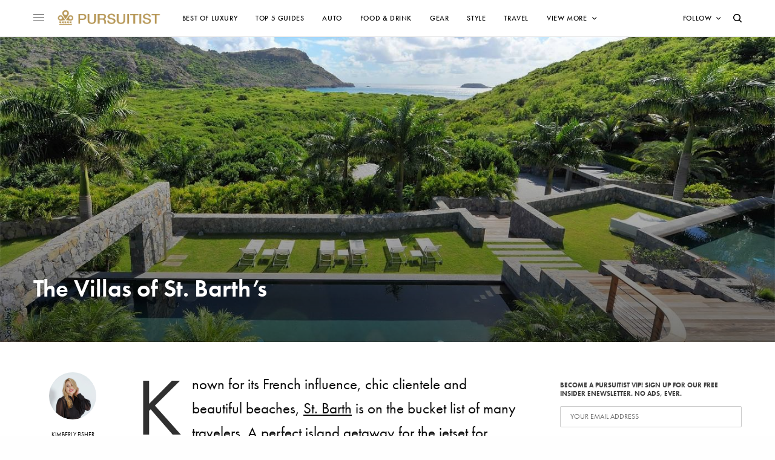

--- FILE ---
content_type: text/html; charset=UTF-8
request_url: https://pursuitist.com/the-villas-of-st-barths/
body_size: 33506
content:
<!doctype html>
<html lang="en-US">
<head>
	<meta charset="UTF-8" />
	<meta name="viewport" content="width=device-width, initial-scale=1, maximum-scale=1, viewport-fit=cover">
	<link rel="profile" href="http://gmpg.org/xfn/11">
	<link rel="pingback" href="https://pursuitist.com/xmlrpc.php">
	<meta name='robots' content='index, follow, max-image-preview:large, max-snippet:-1, max-video-preview:-1' />

	<!-- This site is optimized with the Yoast SEO plugin v26.7 - https://yoast.com/wordpress/plugins/seo/ -->
	<title>The Villas of St. Barth&#039;s</title>
	<link rel="canonical" href="https://pursuitist.com/the-villas-of-st-barths/" />
	<meta property="og:locale" content="en_US" />
	<meta property="og:type" content="article" />
	<meta property="og:title" content="The Villas of St. Barth&#039;s" />
	<meta property="og:description" content="Known for its French influence, chic clientele and beautiful beaches, St. Barth is on the bucket list of many travelers. A perfect island getaway for the jetset for decades, St Barth&#8217;s has been frequented by celebrities, royalty, entrepreneurs, models and the super wealthy. Dotting the hillsides all along the island are some of the most&hellip;" />
	<meta property="og:url" content="https://pursuitist.com/the-villas-of-st-barths/" />
	<meta property="og:site_name" content="Pursuitist" />
	<meta property="article:publisher" content="https://www.facebook.com/Luxury" />
	<meta property="article:published_time" content="2019-09-08T14:36:02+00:00" />
	<meta property="og:image" content="https://cdn.pursuitist.com/wp-content/uploads/2019/09/1-5.jpg" />
	<meta property="og:image:width" content="1400" />
	<meta property="og:image:height" content="933" />
	<meta property="og:image:type" content="image/jpeg" />
	<meta name="author" content="Kimberly Fisher" />
	<meta name="twitter:card" content="summary_large_image" />
	<meta name="twitter:creator" content="@twitter.com/kimberlyfisher1" />
	<meta name="twitter:site" content="@pursuitist" />
	<meta name="twitter:label1" content="Written by" />
	<meta name="twitter:data1" content="Kimberly Fisher" />
	<meta name="twitter:label2" content="Est. reading time" />
	<meta name="twitter:data2" content="3 minutes" />
	<script type="application/ld+json" class="yoast-schema-graph">{"@context":"https://schema.org","@graph":[{"@type":"Article","@id":"https://pursuitist.com/the-villas-of-st-barths/#article","isPartOf":{"@id":"https://pursuitist.com/the-villas-of-st-barths/"},"author":{"name":"Kimberly Fisher","@id":"https://pursuitist.com/#/schema/person/14935f88a7431276c163aa9616d03e51"},"headline":"The Villas of St. Barth&#8217;s","datePublished":"2019-09-08T14:36:02+00:00","mainEntityOfPage":{"@id":"https://pursuitist.com/the-villas-of-st-barths/"},"wordCount":515,"publisher":{"@id":"https://pursuitist.com/#organization"},"image":{"@id":"https://pursuitist.com/the-villas-of-st-barths/#primaryimage"},"thumbnailUrl":"https://cdn.pursuitist.com/wp-content/uploads/2019/09/1-5.jpg","keywords":["Caribbean","Dream Home","holiday villa","island villas","Luxury","luxury real estate","Petit Cul de Sac","Pt. Milou","Saline","St. Barth","St. Barth Villa","Travel","Villa","Villa Casa Del Mar","Villa Dunes","Villa Wings"],"articleSection":["Best of Luxury","Family","House","Travel"],"inLanguage":"en-US"},{"@type":"WebPage","@id":"https://pursuitist.com/the-villas-of-st-barths/","url":"https://pursuitist.com/the-villas-of-st-barths/","name":"The Villas of St. Barth's","isPartOf":{"@id":"https://pursuitist.com/#website"},"primaryImageOfPage":{"@id":"https://pursuitist.com/the-villas-of-st-barths/#primaryimage"},"image":{"@id":"https://pursuitist.com/the-villas-of-st-barths/#primaryimage"},"thumbnailUrl":"https://cdn.pursuitist.com/wp-content/uploads/2019/09/1-5.jpg","datePublished":"2019-09-08T14:36:02+00:00","breadcrumb":{"@id":"https://pursuitist.com/the-villas-of-st-barths/#breadcrumb"},"inLanguage":"en-US","potentialAction":[{"@type":"ReadAction","target":["https://pursuitist.com/the-villas-of-st-barths/"]}]},{"@type":"ImageObject","inLanguage":"en-US","@id":"https://pursuitist.com/the-villas-of-st-barths/#primaryimage","url":"https://cdn.pursuitist.com/wp-content/uploads/2019/09/1-5.jpg","contentUrl":"https://cdn.pursuitist.com/wp-content/uploads/2019/09/1-5.jpg","width":1400,"height":933},{"@type":"BreadcrumbList","@id":"https://pursuitist.com/the-villas-of-st-barths/#breadcrumb","itemListElement":[{"@type":"ListItem","position":1,"name":"Home","item":"https://pursuitist.com/"},{"@type":"ListItem","position":2,"name":"Pursuitist Luxury Blog &#8211; 5-Star Pursuits","item":"https://pursuitist.com/pursuitist-luxury-blog/"},{"@type":"ListItem","position":3,"name":"The Villas of St. Barth&#8217;s"}]},{"@type":"WebSite","@id":"https://pursuitist.com/#website","url":"https://pursuitist.com/","name":"Pursuitist","description":"5-Star Luxury","publisher":{"@id":"https://pursuitist.com/#organization"},"potentialAction":[{"@type":"SearchAction","target":{"@type":"EntryPoint","urlTemplate":"https://pursuitist.com/?s={search_term_string}"},"query-input":{"@type":"PropertyValueSpecification","valueRequired":true,"valueName":"search_term_string"}}],"inLanguage":"en-US"},{"@type":"Organization","@id":"https://pursuitist.com/#organization","name":"Pursuitist","url":"https://pursuitist.com/","logo":{"@type":"ImageObject","inLanguage":"en-US","@id":"https://pursuitist.com/#/schema/logo/image/","url":"https://cdn.pursuitist.com/wp-content/uploads/2023/06/Pursuitist-5-Star-Gold-Award.png","contentUrl":"https://cdn.pursuitist.com/wp-content/uploads/2023/06/Pursuitist-5-Star-Gold-Award.png","width":500,"height":500,"caption":"Pursuitist"},"image":{"@id":"https://pursuitist.com/#/schema/logo/image/"},"sameAs":["https://www.facebook.com/Luxury","https://x.com/pursuitist","https://www.instagram.com/pursuitistofficial/","https://www.pinterest.com/pursuitist/","https://www.youtube.com/user/pursuitist"]},{"@type":"Person","@id":"https://pursuitist.com/#/schema/person/14935f88a7431276c163aa9616d03e51","name":"Kimberly Fisher","image":{"@type":"ImageObject","inLanguage":"en-US","@id":"https://pursuitist.com/#/schema/person/image/","url":"https://secure.gravatar.com/avatar/0d2cec7e65e95241035e8067859ea7d19f6ad519d4d64661de42ca162003156e?s=96&d=mm&r=g","contentUrl":"https://secure.gravatar.com/avatar/0d2cec7e65e95241035e8067859ea7d19f6ad519d4d64661de42ca162003156e?s=96&d=mm&r=g","caption":"Kimberly Fisher"},"description":"Kimberly Fisher is a Pursuitist contributor, freelance writer and luxury expert that has been published in over 50 publications including Huffington Post, Just Luxe, Sherman's Travel, Ocean View, Luxury Lifestyles UK, USA Today and more.","sameAs":["http://kimberlyfisher.com","instagram.com/itskimberlyfisher","https://linkedin.com/in/kimberlyfisher1","https://pinterest.com/kimberlyfisher","https://x.com/twitter.com/kimberlyfisher1"],"url":"https://pursuitist.com/author/kimberly/"}]}</script>
	<!-- / Yoast SEO plugin. -->


<link rel='dns-prefetch' href='//cdn.plyr.io' />
<link rel='dns-prefetch' href='//use.typekit.net' />
<style id='wp-img-auto-sizes-contain-inline-css' type='text/css'>
img:is([sizes=auto i],[sizes^="auto," i]){contain-intrinsic-size:3000px 1500px}
/*# sourceURL=wp-img-auto-sizes-contain-inline-css */
</style>
<style id='wp-block-library-inline-css' type='text/css'>
:root{--wp-block-synced-color:#7a00df;--wp-block-synced-color--rgb:122,0,223;--wp-bound-block-color:var(--wp-block-synced-color);--wp-editor-canvas-background:#ddd;--wp-admin-theme-color:#007cba;--wp-admin-theme-color--rgb:0,124,186;--wp-admin-theme-color-darker-10:#006ba1;--wp-admin-theme-color-darker-10--rgb:0,107,160.5;--wp-admin-theme-color-darker-20:#005a87;--wp-admin-theme-color-darker-20--rgb:0,90,135;--wp-admin-border-width-focus:2px}@media (min-resolution:192dpi){:root{--wp-admin-border-width-focus:1.5px}}.wp-element-button{cursor:pointer}:root .has-very-light-gray-background-color{background-color:#eee}:root .has-very-dark-gray-background-color{background-color:#313131}:root .has-very-light-gray-color{color:#eee}:root .has-very-dark-gray-color{color:#313131}:root .has-vivid-green-cyan-to-vivid-cyan-blue-gradient-background{background:linear-gradient(135deg,#00d084,#0693e3)}:root .has-purple-crush-gradient-background{background:linear-gradient(135deg,#34e2e4,#4721fb 50%,#ab1dfe)}:root .has-hazy-dawn-gradient-background{background:linear-gradient(135deg,#faaca8,#dad0ec)}:root .has-subdued-olive-gradient-background{background:linear-gradient(135deg,#fafae1,#67a671)}:root .has-atomic-cream-gradient-background{background:linear-gradient(135deg,#fdd79a,#004a59)}:root .has-nightshade-gradient-background{background:linear-gradient(135deg,#330968,#31cdcf)}:root .has-midnight-gradient-background{background:linear-gradient(135deg,#020381,#2874fc)}:root{--wp--preset--font-size--normal:16px;--wp--preset--font-size--huge:42px}.has-regular-font-size{font-size:1em}.has-larger-font-size{font-size:2.625em}.has-normal-font-size{font-size:var(--wp--preset--font-size--normal)}.has-huge-font-size{font-size:var(--wp--preset--font-size--huge)}.has-text-align-center{text-align:center}.has-text-align-left{text-align:left}.has-text-align-right{text-align:right}.has-fit-text{white-space:nowrap!important}#end-resizable-editor-section{display:none}.aligncenter{clear:both}.items-justified-left{justify-content:flex-start}.items-justified-center{justify-content:center}.items-justified-right{justify-content:flex-end}.items-justified-space-between{justify-content:space-between}.screen-reader-text{border:0;clip-path:inset(50%);height:1px;margin:-1px;overflow:hidden;padding:0;position:absolute;width:1px;word-wrap:normal!important}.screen-reader-text:focus{background-color:#ddd;clip-path:none;color:#444;display:block;font-size:1em;height:auto;left:5px;line-height:normal;padding:15px 23px 14px;text-decoration:none;top:5px;width:auto;z-index:100000}html :where(.has-border-color){border-style:solid}html :where([style*=border-top-color]){border-top-style:solid}html :where([style*=border-right-color]){border-right-style:solid}html :where([style*=border-bottom-color]){border-bottom-style:solid}html :where([style*=border-left-color]){border-left-style:solid}html :where([style*=border-width]){border-style:solid}html :where([style*=border-top-width]){border-top-style:solid}html :where([style*=border-right-width]){border-right-style:solid}html :where([style*=border-bottom-width]){border-bottom-style:solid}html :where([style*=border-left-width]){border-left-style:solid}html :where(img[class*=wp-image-]){height:auto;max-width:100%}:where(figure){margin:0 0 1em}html :where(.is-position-sticky){--wp-admin--admin-bar--position-offset:var(--wp-admin--admin-bar--height,0px)}@media screen and (max-width:600px){html :where(.is-position-sticky){--wp-admin--admin-bar--position-offset:0px}}

/*# sourceURL=wp-block-library-inline-css */
</style><style id='global-styles-inline-css' type='text/css'>
:root{--wp--preset--aspect-ratio--square: 1;--wp--preset--aspect-ratio--4-3: 4/3;--wp--preset--aspect-ratio--3-4: 3/4;--wp--preset--aspect-ratio--3-2: 3/2;--wp--preset--aspect-ratio--2-3: 2/3;--wp--preset--aspect-ratio--16-9: 16/9;--wp--preset--aspect-ratio--9-16: 9/16;--wp--preset--color--black: #000000;--wp--preset--color--cyan-bluish-gray: #abb8c3;--wp--preset--color--white: #ffffff;--wp--preset--color--pale-pink: #f78da7;--wp--preset--color--vivid-red: #cf2e2e;--wp--preset--color--luminous-vivid-orange: #ff6900;--wp--preset--color--luminous-vivid-amber: #fcb900;--wp--preset--color--light-green-cyan: #7bdcb5;--wp--preset--color--vivid-green-cyan: #00d084;--wp--preset--color--pale-cyan-blue: #8ed1fc;--wp--preset--color--vivid-cyan-blue: #0693e3;--wp--preset--color--vivid-purple: #9b51e0;--wp--preset--color--thb-accent: #303030;--wp--preset--gradient--vivid-cyan-blue-to-vivid-purple: linear-gradient(135deg,rgb(6,147,227) 0%,rgb(155,81,224) 100%);--wp--preset--gradient--light-green-cyan-to-vivid-green-cyan: linear-gradient(135deg,rgb(122,220,180) 0%,rgb(0,208,130) 100%);--wp--preset--gradient--luminous-vivid-amber-to-luminous-vivid-orange: linear-gradient(135deg,rgb(252,185,0) 0%,rgb(255,105,0) 100%);--wp--preset--gradient--luminous-vivid-orange-to-vivid-red: linear-gradient(135deg,rgb(255,105,0) 0%,rgb(207,46,46) 100%);--wp--preset--gradient--very-light-gray-to-cyan-bluish-gray: linear-gradient(135deg,rgb(238,238,238) 0%,rgb(169,184,195) 100%);--wp--preset--gradient--cool-to-warm-spectrum: linear-gradient(135deg,rgb(74,234,220) 0%,rgb(151,120,209) 20%,rgb(207,42,186) 40%,rgb(238,44,130) 60%,rgb(251,105,98) 80%,rgb(254,248,76) 100%);--wp--preset--gradient--blush-light-purple: linear-gradient(135deg,rgb(255,206,236) 0%,rgb(152,150,240) 100%);--wp--preset--gradient--blush-bordeaux: linear-gradient(135deg,rgb(254,205,165) 0%,rgb(254,45,45) 50%,rgb(107,0,62) 100%);--wp--preset--gradient--luminous-dusk: linear-gradient(135deg,rgb(255,203,112) 0%,rgb(199,81,192) 50%,rgb(65,88,208) 100%);--wp--preset--gradient--pale-ocean: linear-gradient(135deg,rgb(255,245,203) 0%,rgb(182,227,212) 50%,rgb(51,167,181) 100%);--wp--preset--gradient--electric-grass: linear-gradient(135deg,rgb(202,248,128) 0%,rgb(113,206,126) 100%);--wp--preset--gradient--midnight: linear-gradient(135deg,rgb(2,3,129) 0%,rgb(40,116,252) 100%);--wp--preset--font-size--small: 13px;--wp--preset--font-size--medium: 20px;--wp--preset--font-size--large: 36px;--wp--preset--font-size--x-large: 42px;--wp--preset--spacing--20: 0.44rem;--wp--preset--spacing--30: 0.67rem;--wp--preset--spacing--40: 1rem;--wp--preset--spacing--50: 1.5rem;--wp--preset--spacing--60: 2.25rem;--wp--preset--spacing--70: 3.38rem;--wp--preset--spacing--80: 5.06rem;--wp--preset--shadow--natural: 6px 6px 9px rgba(0, 0, 0, 0.2);--wp--preset--shadow--deep: 12px 12px 50px rgba(0, 0, 0, 0.4);--wp--preset--shadow--sharp: 6px 6px 0px rgba(0, 0, 0, 0.2);--wp--preset--shadow--outlined: 6px 6px 0px -3px rgb(255, 255, 255), 6px 6px rgb(0, 0, 0);--wp--preset--shadow--crisp: 6px 6px 0px rgb(0, 0, 0);}:where(.is-layout-flex){gap: 0.5em;}:where(.is-layout-grid){gap: 0.5em;}body .is-layout-flex{display: flex;}.is-layout-flex{flex-wrap: wrap;align-items: center;}.is-layout-flex > :is(*, div){margin: 0;}body .is-layout-grid{display: grid;}.is-layout-grid > :is(*, div){margin: 0;}:where(.wp-block-columns.is-layout-flex){gap: 2em;}:where(.wp-block-columns.is-layout-grid){gap: 2em;}:where(.wp-block-post-template.is-layout-flex){gap: 1.25em;}:where(.wp-block-post-template.is-layout-grid){gap: 1.25em;}.has-black-color{color: var(--wp--preset--color--black) !important;}.has-cyan-bluish-gray-color{color: var(--wp--preset--color--cyan-bluish-gray) !important;}.has-white-color{color: var(--wp--preset--color--white) !important;}.has-pale-pink-color{color: var(--wp--preset--color--pale-pink) !important;}.has-vivid-red-color{color: var(--wp--preset--color--vivid-red) !important;}.has-luminous-vivid-orange-color{color: var(--wp--preset--color--luminous-vivid-orange) !important;}.has-luminous-vivid-amber-color{color: var(--wp--preset--color--luminous-vivid-amber) !important;}.has-light-green-cyan-color{color: var(--wp--preset--color--light-green-cyan) !important;}.has-vivid-green-cyan-color{color: var(--wp--preset--color--vivid-green-cyan) !important;}.has-pale-cyan-blue-color{color: var(--wp--preset--color--pale-cyan-blue) !important;}.has-vivid-cyan-blue-color{color: var(--wp--preset--color--vivid-cyan-blue) !important;}.has-vivid-purple-color{color: var(--wp--preset--color--vivid-purple) !important;}.has-black-background-color{background-color: var(--wp--preset--color--black) !important;}.has-cyan-bluish-gray-background-color{background-color: var(--wp--preset--color--cyan-bluish-gray) !important;}.has-white-background-color{background-color: var(--wp--preset--color--white) !important;}.has-pale-pink-background-color{background-color: var(--wp--preset--color--pale-pink) !important;}.has-vivid-red-background-color{background-color: var(--wp--preset--color--vivid-red) !important;}.has-luminous-vivid-orange-background-color{background-color: var(--wp--preset--color--luminous-vivid-orange) !important;}.has-luminous-vivid-amber-background-color{background-color: var(--wp--preset--color--luminous-vivid-amber) !important;}.has-light-green-cyan-background-color{background-color: var(--wp--preset--color--light-green-cyan) !important;}.has-vivid-green-cyan-background-color{background-color: var(--wp--preset--color--vivid-green-cyan) !important;}.has-pale-cyan-blue-background-color{background-color: var(--wp--preset--color--pale-cyan-blue) !important;}.has-vivid-cyan-blue-background-color{background-color: var(--wp--preset--color--vivid-cyan-blue) !important;}.has-vivid-purple-background-color{background-color: var(--wp--preset--color--vivid-purple) !important;}.has-black-border-color{border-color: var(--wp--preset--color--black) !important;}.has-cyan-bluish-gray-border-color{border-color: var(--wp--preset--color--cyan-bluish-gray) !important;}.has-white-border-color{border-color: var(--wp--preset--color--white) !important;}.has-pale-pink-border-color{border-color: var(--wp--preset--color--pale-pink) !important;}.has-vivid-red-border-color{border-color: var(--wp--preset--color--vivid-red) !important;}.has-luminous-vivid-orange-border-color{border-color: var(--wp--preset--color--luminous-vivid-orange) !important;}.has-luminous-vivid-amber-border-color{border-color: var(--wp--preset--color--luminous-vivid-amber) !important;}.has-light-green-cyan-border-color{border-color: var(--wp--preset--color--light-green-cyan) !important;}.has-vivid-green-cyan-border-color{border-color: var(--wp--preset--color--vivid-green-cyan) !important;}.has-pale-cyan-blue-border-color{border-color: var(--wp--preset--color--pale-cyan-blue) !important;}.has-vivid-cyan-blue-border-color{border-color: var(--wp--preset--color--vivid-cyan-blue) !important;}.has-vivid-purple-border-color{border-color: var(--wp--preset--color--vivid-purple) !important;}.has-vivid-cyan-blue-to-vivid-purple-gradient-background{background: var(--wp--preset--gradient--vivid-cyan-blue-to-vivid-purple) !important;}.has-light-green-cyan-to-vivid-green-cyan-gradient-background{background: var(--wp--preset--gradient--light-green-cyan-to-vivid-green-cyan) !important;}.has-luminous-vivid-amber-to-luminous-vivid-orange-gradient-background{background: var(--wp--preset--gradient--luminous-vivid-amber-to-luminous-vivid-orange) !important;}.has-luminous-vivid-orange-to-vivid-red-gradient-background{background: var(--wp--preset--gradient--luminous-vivid-orange-to-vivid-red) !important;}.has-very-light-gray-to-cyan-bluish-gray-gradient-background{background: var(--wp--preset--gradient--very-light-gray-to-cyan-bluish-gray) !important;}.has-cool-to-warm-spectrum-gradient-background{background: var(--wp--preset--gradient--cool-to-warm-spectrum) !important;}.has-blush-light-purple-gradient-background{background: var(--wp--preset--gradient--blush-light-purple) !important;}.has-blush-bordeaux-gradient-background{background: var(--wp--preset--gradient--blush-bordeaux) !important;}.has-luminous-dusk-gradient-background{background: var(--wp--preset--gradient--luminous-dusk) !important;}.has-pale-ocean-gradient-background{background: var(--wp--preset--gradient--pale-ocean) !important;}.has-electric-grass-gradient-background{background: var(--wp--preset--gradient--electric-grass) !important;}.has-midnight-gradient-background{background: var(--wp--preset--gradient--midnight) !important;}.has-small-font-size{font-size: var(--wp--preset--font-size--small) !important;}.has-medium-font-size{font-size: var(--wp--preset--font-size--medium) !important;}.has-large-font-size{font-size: var(--wp--preset--font-size--large) !important;}.has-x-large-font-size{font-size: var(--wp--preset--font-size--x-large) !important;}
/*# sourceURL=global-styles-inline-css */
</style>

<style id='classic-theme-styles-inline-css' type='text/css'>
/*! This file is auto-generated */
.wp-block-button__link{color:#fff;background-color:#32373c;border-radius:9999px;box-shadow:none;text-decoration:none;padding:calc(.667em + 2px) calc(1.333em + 2px);font-size:1.125em}.wp-block-file__button{background:#32373c;color:#fff;text-decoration:none}
/*# sourceURL=/wp-includes/css/classic-themes.min.css */
</style>
<style id='dominant-color-styles-inline-css' type='text/css'>
img[data-dominant-color]:not(.has-transparency) { background-color: var(--dominant-color); }
/*# sourceURL=dominant-color-styles-inline-css */
</style>
<link rel='stylesheet' id='mc4wp-form-themes-css' href='https://cdn.pursuitist.com/wp-content/plugins/mailchimp-for-wp/assets/css/form-themes.css?ver=4.10.9' type='text/css' media='all' />
<link rel='stylesheet' id='thb-app-css' href='https://cdn.pursuitist.com/wp-content/themes/theissue/assets/css/app.css?ver=1.6.9' type='text/css' media='all' />
<link rel='stylesheet' id='thb-post-detail-css' href='https://cdn.pursuitist.com/wp-content/themes/theissue/assets/css/app-post-detail.css?ver=1.6.9' type='text/css' media='all' />
<style id='thb-post-detail-inline-css' type='text/css'>
body,h1, .h1, h2, .h2, h3, .h3, h4, .h4, h5, .h5, h6, .h6,.thb-lightbox-button .thb-lightbox-text,.post .post-category,.post.thumbnail-seealso .thb-seealso-text,.thb-entry-footer,.smart-list .smart-list-title .smart-list-count,.smart-list .thb-smart-list-content .smart-list-count,.thb-carousel.bottom-arrows .slick-bottom-arrows,.thb-hotspot-container,.thb-pin-it-container .thb-pin-it,label,input[type="text"],input[type="password"],input[type="date"],input[type="datetime"],input[type="email"],input[type="number"],input[type="search"],input[type="tel"],input[type="time"],input[type="url"],textarea,.testimonial-author,.thb-article-sponsors,input[type="submit"],submit,.button,.btn,.btn-block,.btn-text,.post .post-gallery .thb-post-icon,.post .thb-post-bottom,.woocommerce-MyAccount-navigation,.featured_image_credit,.widget .thb-widget-title,.thb-readmore .thb-readmore-title,.widget.thb_widget_instagram .thb-instagram-header,.widget.thb_widget_instagram .thb-instagram-footer,.thb-instagram-row figure .instagram-link,.widget.thb_widget_top_reviews .post .widget-review-title-holder .thb-widget-score,.thb-instagram-row figure,.widget.thb_widget_top_categories .thb-widget-category-link .thb-widget-category-name,.widget.thb_widget_twitter .thb-twitter-user,.widget.thb_widget_twitter .thb-tweet .thb-tweet-time,.widget.thb_widget_twitter .thb-tweet .thb-tweet-actions,.thb-social-links-container,.login-page-form,.woocommerce .woocommerce-form-login .lost_password,.woocommerce-message, .woocommerce-error, .woocommerce-notice, .woocommerce-info,.woocommerce-success,.select2,.woocommerce-MyAccount-content legend,.shop_table,.thb-lightbox-button .thb-lightbox-thumbs,.post.thumbnail-style6 .post-gallery .now-playing,.widget.thb_widget_top_reviews .post .widget-review-title-holder .thb-widget-score strong,.post.thumbnail-style8 .thumb_large_count,.post.thumbnail-style4 .thumb_count,.post .thb-read-more {font-family:futura-pt, 'BlinkMacSystemFont', -apple-system, 'Roboto', 'Lucida Sans';}.post-title h1,.post-title h2,.post-title h3,.post-title h4,.post-title h5,.post-title h6 {}.post-content,.post-excerpt,.thb-article-subscribe p,.thb-article-author p,.commentlist .comment p, .commentlist .review p,.thb-executive-summary,.thb-newsletter-form p,.search-title p,.thb-product-detail .product-information .woocommerce-product-details__short-description,.widget:not(.woocommerce) p,.thb-author-info .thb-author-page-description p,.wpb_text_column,.no-vc,.woocommerce-tabs .wc-tab,.woocommerce-tabs .wc-tab p:not(.stars),.thb-pricing-table .pricing-container .pricing-description,.content404 p,.subfooter p {}.thb-full-menu {}.thb-mobile-menu,.thb-secondary-menu {}.thb-dropcap-on .post-detail .post-content>p:first-of-type:first-letter,.thb-dropcap-on .post-detail .post-content>.row:first-of-type .columns:first-of-type .wpb_text_column:first-of-type .wpb_wrapper>p:first-of-type:first-letter {}.widget.style1 .thb-widget-title,.widget.style2 .thb-widget-title,.widget.style3 .thb-widget-title {}em {}label {}input[type="submit"],submit,.button,.btn,.btn-block,.btn-text {}.article-container .post-content,.article-container .post-content p:not(.wp-block-cover-text) {font-size:25px;}.post .post-category {font-weight:700;font-size:11px;letter-spacing:0.05em !important;}.post-detail .thb-executive-summary li {}.post .post-excerpt {}.thb-full-menu>li>a:not(.logolink) {font-weight:500;font-size:12px;letter-spacing:0.05em !important;}.thb-full-menu li .sub-menu li a {}.thb-mobile-menu>li>a {}.thb-mobile-menu .sub-menu a {}.thb-secondary-menu a {}#mobile-menu .menu-footer {}#mobile-menu .thb-social-links-container .thb-social-link-wrap .thb-social-link .thb-social-icon-container {}.widget .thb-widget-title,.widget.style2 .thb-widget-title,.widget.style3 .thb-widget-title{}.footer .widget .thb-widget-title,.footer .widget.style2 .thb-widget-title,.footer .widget.style3 .thb-widget-title {}.footer .widget,.footer .widget p {}.subfooter .thb-full-menu>li>a:not(.logolink) {}.subfooter p {}.subfooter .thb-social-links-container.thb-social-horizontal .thb-social-link-wrap .thb-social-icon-container,.subfooter.style6 .thb-social-links-container.thb-social-horizontal .thb-social-link-wrap .thb-social-icon-container {}#scroll_to_top {}.search-title p {}@media screen and (min-width:1024px) {h1,.h1 {}}h1,.h1 {}@media screen and (min-width:1024px) {h2 {}}h2 {}@media screen and (min-width:1024px) {h3 {}}h3 {}@media screen and (min-width:1024px) {h4 {}}h4 {}@media screen and (min-width:1024px) {h5 {font-size:18px;letter-spacing:0em !important;}}h5 {}h6 {}.logo-holder .logolink .logoimg {max-height:35px;}.logo-holder .logolink .logoimg[src$=".svg"] {max-height:100%;height:35px;}@media screen and (max-width:1023px) {.header.header-mobile .logo-holder .logolink .logoimg {max-height:35px;}.header.header-mobile .logo-holder .logolink .logoimg[src$=".svg"] {max-height:100%;height:35px;}}.header.fixed:not(.header-mobile) .logo-holder .logolink .logoimg {max-height:35px;}.header.fixed:not(.header-mobile) .logo-holder .logolink .logoimg {max-height:100%;height:35px;}#mobile-menu .logolink .logoimg {max-height:35px;}#mobile-menu .logolink .logoimg {max-height:100%;height:35px;}.header:not(.header-mobile):not(.fixed) .logo-holder {padding-top:10px;padding-bottom:10px;}a:hover,h1 small, h2 small, h3 small, h4 small, h5 small, h6 small,h1 small a, h2 small a, h3 small a, h4 small a, h5 small a, h6 small a,.secondary-area .thb-follow-holder .sub-menu .subscribe_part .thb-newsletter-form h4,.secondary-area .thb-follow-holder .sub-menu .subscribe_part .thb-newsletter-form .newsletter-form .btn:hover,.thb-full-menu.thb-standard > li.current-menu-item:not(.has-hash) > a,.thb-full-menu > li > a:not(.logolink)[data-filter].active,.thb-dropdown-color-dark .thb-full-menu .sub-menu li a:hover,#mobile-menu.dark .thb-mobile-menu > li > a:hover,#mobile-menu.dark .sub-menu a:hover,#mobile-menu.dark .thb-secondary-menu a:hover,.thb-secondary-menu a:hover,.post .thb-read-more:hover,.post:not(.white-post-content) .thb-post-bottom.sponsored-bottom ul li,.post:not(.white-post-content) .thb-post-bottom .post-share:hover,.thb-dropcap-on .post-detail .post-content>p:first-of-type:first-letter,.thb-dropcap-on .post-detail .post-content>.row:first-of-type .columns:first-of-type .wpb_text_column:first-of-type .wpb_wrapper>p:first-of-type:first-letter,.post-detail .thb-executive-summary li:before,.thb-readmore p a,input[type="submit"].white:hover,.button.white:hover,.btn.white:hover,input[type="submit"].style2.accent,.button.style2.accent,.btn.style2.accent,.search-title h1 strong,.thb-author-page-meta a:hover,.widget.thb_widget_top_reviews .post .widget-review-title-holder .thb-widget-score strong,.thb-autotype .thb-autotype-entry,.thb_location_container.row .thb_location h5,.thb-page-menu li:hover a, .thb-page-menu li.current_page_item a,.thb-tabs.style3 .vc_tta-panel-heading h4 a:hover,.thb-tabs.style3 .vc_tta-panel-heading h4 a.active,.thb-tabs.style4 .vc_tta-panel-heading h4 a:hover,.thb-tabs.style4 .vc_tta-panel-heading h4 a.active,.thb-iconbox.top.type5 .iconbox-content .thb-read-more,.thb-testimonials.style7 .testimonial-author cite,.thb-testimonials.style7 .testimonial-author span,.thb-article-reactions .row .columns .thb-reaction.active .thb-reaction-count,.thb-article-sponsors .sponsored-by,.thb-cookie-bar .thb-cookie-text a,.thb-pricing-table.style2 .pricing-container .thb_pricing_head .thb-price,.thb-hotspot-container .product-hotspots .product-title .hotspots-buynow,.plyr--full-ui input[type=range],.woocommerce-checkout-payment .wc_payment_methods .wc_payment_method.payment_method_paypal .about_paypal,.has-thb-accent-color,.wp-block-button .wp-block-button__link.has-thb-accent-color {color:#303030;}.columns.thb-light-column .thb-newsletter-form .btn:hover,.secondary-area .thb-trending-holder .thb-full-menu li.menu-item-has-children .sub-menu .thb-trending .thb-trending-tabs a.active,.thb-full-menu.thb-line-marker > li > a:before,#mobile-menu.dark .widget.thb_widget_subscribe .btn:hover,.post .thb-read-more:after,.post.style4 .post-gallery:after,.post.style5 .post-inner-content,.post.style13 .post-gallery:after,.smart-list .smart-list-title .smart-list-count,.smart-list.smart-list-v3 .thb-smart-list-nav .arrow:not(.disabled):hover,.thb-custom-checkbox input[type="checkbox"]:checked + label:before,input[type="submit"]:not(.white):not(.grey):not(.style2):not(.white):not(.add_to_cart_button):not(.accent):hover,.button:not(.white):not(.grey):not(.style2):not(.white):not(.add_to_cart_button):not(.accent):hover,.btn:not(.white):not(.grey):not(.style2):not(.white):not(.add_to_cart_button):not(.accent):hover,input[type="submit"].grey:hover,.button.grey:hover,.btn.grey:hover,input[type="submit"].accent, input[type="submit"].checkout,.button.accent,.button.checkout,.btn.accent,.btn.checkout,input[type="submit"].style2.accent:hover,.button.style2.accent:hover,.btn.style2.accent:hover,.btn-text.style3 .circle-btn,.widget.thb_widget_top_categories .thb-widget-category-link:hover .thb-widget-category-name,.thb-progressbar .thb-progress span,.thb-page-menu.style1 li:hover a, .thb-page-menu.style1 li.current_page_item a,.thb-client-row.thb-opacity.with-accent .thb-client:hover,.thb-client-row .style4 .accent-color,.thb-tabs.style1 .vc_tta-panel-heading h4 a:before,.thb-testimonials.style7 .thb-carousel .slick-dots .select,.thb-categorylinks.style2 a:after,.thb-category-card:hover,.thb-hotspot-container .thb-hotspot.pin-accent,.pagination ul .page-numbers.current, .pagination ul .page-numbers:not(.dots):hover,.pagination .nav-links .page-numbers.current,.pagination .nav-links .page-numbers:not(.dots):hover,.woocommerce-pagination ul .page-numbers.current,.woocommerce-pagination ul .page-numbers:not(.dots):hover,.woocommerce-pagination .nav-links .page-numbers.current,.woocommerce-pagination .nav-links .page-numbers:not(.dots):hover,.plyr__control--overlaid,.plyr--video .plyr__control.plyr__tab-focus, .plyr--video .plyr__control:hover, .plyr--video .plyr__control[aria-expanded=true],.badge.onsale,.demo_store,.products .product .product_after_title .button:hover:after,.woocommerce-MyAccount-navigation ul li:hover a, .woocommerce-MyAccount-navigation ul li.is-active a,.has-thb-accent-background-color,.wp-block-button .wp-block-button__link.has-thb-accent-background-color {background-color:#303030;}.thb-dark-mode-on .btn.grey:hover,.thb-dark-mode-on .thb-pricing-table.style2 .pricing-container .btn:hover,.thb-dark-mode-on .woocommerce-checkout-payment .wc_payment_methods+.place-order .button:hover {background-color:#303030;}input[type="submit"].accent:hover, input[type="submit"].checkout:hover,.button.accent:hover,.button.checkout:hover,.btn.accent:hover,.btn.checkout:hover {background-color:#2b2b2b;}.post-detail .post-split-title-container,.thb-article-reactions .row .columns .thb-reaction.active .thb-reaction-image,.secondary-area .thb-follow-holder .sub-menu .subscribe_part {background-color:rgba(48,48,48, 0.05) !important;}.post.style6.style6-bg .post-inner-content {background-color:rgba(48,48,48, 0.15);}.thb-lightbox-button:hover {background-color:rgba(48,48,48, 0.05);}.thb-tabs.style3 .vc_tta-panel-heading h4 a:before {background-color:rgba(48,48,48, 0.4);}.secondary-area .thb-trending-holder .thb-full-menu li.menu-item-has-children .sub-menu .thb-trending .thb-trending-tabs a.active,.post .post-title a:hover > span,.post.sticky .post-title a>span,.thb-lightbox-button:hover,.thb-custom-checkbox label:before,input[type="submit"].style2.accent,.button.style2.accent,.btn.style2.accent,.thb-page-menu.style1 li:hover a, .thb-page-menu.style1 li.current_page_item a,.thb-client-row.has-border.thb-opacity.with-accent .thb-client:hover,.thb-iconbox.top.type5,.thb-article-reactions .row .columns .thb-reaction:hover .thb-reaction-image,.thb-article-reactions .row .columns .thb-reaction.active .thb-reaction-image,.pagination ul .page-numbers.current, .pagination ul .page-numbers:not(.dots):hover,.pagination .nav-links .page-numbers.current,.pagination .nav-links .page-numbers:not(.dots):hover,.woocommerce-pagination ul .page-numbers.current,.woocommerce-pagination ul .page-numbers:not(.dots):hover,.woocommerce-pagination .nav-links .page-numbers.current,.woocommerce-pagination .nav-links .page-numbers:not(.dots):hover,.woocommerce-MyAccount-navigation ul li:hover a, .woocommerce-MyAccount-navigation ul li.is-active a {border-color:#303030;}.thb-page-menu.style1 li:hover + li a, .thb-page-menu.style1 li.current_page_item + li a,.woocommerce-MyAccount-navigation ul li:hover + li a, .woocommerce-MyAccount-navigation ul li.is-active + li a {border-top-color:#303030;}.text-underline-style:after, .post-detail .post-content > p > a:after, .post-detail .post-content>ul:not([class])>li>a:after, .post-detail .post-content>ol:not([class])>li>a:after, .wpb_text_column p > a:after, .smart-list .thb-smart-list-content p > a:after, .post-gallery-content .thb-content-row .columns.image-text p>a:after {border-bottom-color:#303030;}.secondary-area .thb-trending-holder .thb-full-menu li.menu-item-has-children .sub-menu .thb-trending .thb-trending-tabs a.active + a {border-left-color:#303030;}.header.fixed .thb-reading-indicator .thb-indicator .indicator-hover,.header.fixed .thb-reading-indicator .thb-indicator .indicator-arrow,.commentlist .comment .reply a:hover svg path,.commentlist .review .reply a:hover svg path,.btn-text.style4 .arrow svg:first-child,.thb-iconbox.top.type5 .iconbox-content .thb-read-more svg,.thb-iconbox.top.type5 .iconbox-content .thb-read-more svg .bar,.thb-article-review.style2 .thb-article-figure .thb-average .thb-hexagon path {fill:#303030;}@media screen and (-ms-high-contrast:active), (-ms-high-contrast:none) {.header.fixed .thb-reading-indicator:hover .thb-indicator .indicator-hover {fill:#303030;}}.header.fixed .thb-reading-indicator .thb-indicator .indicator-fill {stroke:#303030;}.thb-tabs.style2 .vc_tta-panel-heading h4 a.active {-moz-box-shadow:inset 0 -3px 0 #303030, 0 1px 0 #303030;-webkit-box-shadow:inset 0 -3px 0 #303030, 0 1px 0 #303030;box-shadow:inset 0 -3px 0 #303030, 0 1px 0 #303030;}.thb-full-menu .sub-menu {border-color:#e5e5e5;}.post:not(.post-white-title):not(.featured-style):not(.white-post-content) .post-category a { color:rgba(91,91,91,0.6) !important; }.page-id-368524 #wrapper div[role="main"],.postid-368524 #wrapper div[role="main"] {}.subfooter .footer-logo-holder .logoimg {max-height:px;}.wf-loading body {visibility:hidden;}
/*# sourceURL=thb-post-detail-inline-css */
</style>
<link rel='stylesheet' id='thb-style-css' href='https://cdn.pursuitist.com/wp-content/themes/theissue-pursuitist/style.css?ver=1.6.9' type='text/css' media='all' />
<link rel='stylesheet' id='thb-typekit-css' href='https://use.typekit.net/ggx3ghx.css?ver=1.6.9' type='text/css' media='' />
<script type="text/javascript" src="https://cdn.pursuitist.com/wp-includes/js/jquery/jquery.min.js?ver=3.7.1" id="jquery-core-js"></script>
<script type="text/javascript" src="https://cdn.pursuitist.com/wp-includes/js/jquery/jquery-migrate.min.js?ver=3.4.1" id="jquery-migrate-js"></script>
<script type='text/javascript'>window.presslabs = {"home_url":"https:\/\/pursuitist.com"}</script><script type='text/javascript'>
	(function () {
		var pl_beacon = document.createElement('script');
		pl_beacon.type = 'text/javascript';
		pl_beacon.async = true;
		var host = 'https://pursuitist.com';
		if ('https:' == document.location.protocol) {
			host = host.replace('http://', 'https://');
		}
		pl_beacon.src = host + '/' + '8aOWrbY1xydH' + '.js?ts=' + Math.floor((Math.random() * 100000) + 1);
		var first_script_tag = document.getElementsByTagName('script')[0];
		first_script_tag.parentNode.insertBefore(pl_beacon, first_script_tag);
	})();
</script><meta name="generator" content="auto-sizes 1.7.0">
<meta name="generator" content="dominant-color-images 1.2.0">
<!-- Google tag (gtag.js) -->
<script async src="https://www.googletagmanager.com/gtag/js?id=G-77B7KW8FYG"></script>
<script>
  window.dataLayer = window.dataLayer || [];
  function gtag(){dataLayer.push(arguments);}
  gtag('js', new Date());

  gtag('config', 'G-77B7KW8FYG');
</script><script type="text/javascript">//<![CDATA[
  function external_links_in_new_windows_loop() {
    if (!document.links) {
      document.links = document.getElementsByTagName('a');
    }
    var change_link = false;
    var force = '';
    var ignore = '';

    for (var t=0; t<document.links.length; t++) {
      var all_links = document.links[t];
      change_link = false;
      
      if(document.links[t].hasAttribute('onClick') == false) {
        // forced if the address starts with http (or also https), but does not link to the current domain
        if(all_links.href.search(/^http/) != -1 && all_links.href.search('pursuitist.com') == -1 && all_links.href.search(/^#/) == -1) {
          // console.log('Changed ' + all_links.href);
          change_link = true;
        }
          
        if(force != '' && all_links.href.search(force) != -1) {
          // forced
          // console.log('force ' + all_links.href);
          change_link = true;
        }
        
        if(ignore != '' && all_links.href.search(ignore) != -1) {
          // console.log('ignore ' + all_links.href);
          // ignored
          change_link = false;
        }

        if(change_link == true) {
          // console.log('Changed ' + all_links.href);
          document.links[t].setAttribute('onClick', 'javascript:window.open(\'' + all_links.href.replace(/'/g, '') + '\', \'_blank\', \'noopener\'); return false;');
          document.links[t].removeAttribute('target');
        }
      }
    }
  }
  
  // Load
  function external_links_in_new_windows_load(func)
  {  
    var oldonload = window.onload;
    if (typeof window.onload != 'function'){
      window.onload = func;
    } else {
      window.onload = function(){
        oldonload();
        func();
      }
    }
  }

  external_links_in_new_windows_load(external_links_in_new_windows_loop);
  //]]></script>

<meta name="generator" content="performance-lab 4.0.1; plugins: auto-sizes, dominant-color-images, image-prioritizer, performant-translations, speculation-rules, webp-uploads">
<meta name="generator" content="performant-translations 1.2.0">
<meta name="generator" content="webp-uploads 2.6.1">
<link rel="llms-sitemap" href="https://pursuitist.com/llms.txt" />
<meta name="generator" content="speculation-rules 1.6.0">
<meta data-od-replaced-content="optimization-detective 1.0.0-beta4" name="generator" content="optimization-detective 1.0.0-beta4; url_metric_groups={0:empty, 480:empty, 600:empty, 782:populated}">
<meta name="generator" content="image-prioritizer 1.0.0-beta3">
<style type="text/css">
body.custom-background #wrapper div[role="main"] { background-color: #ffffff; }
</style>
	<link rel="icon" href="https://cdn.pursuitist.com/wp-content/uploads/2023/06/cropped-pursuitist-32x32.gif" sizes="32x32" />
<link rel="icon" href="https://cdn.pursuitist.com/wp-content/uploads/2023/06/cropped-pursuitist-192x192.gif" sizes="192x192" />
<link rel="apple-touch-icon" href="https://cdn.pursuitist.com/wp-content/uploads/2023/06/cropped-pursuitist-180x180.gif" />
<meta name="msapplication-TileImage" content="https://cdn.pursuitist.com/wp-content/uploads/2023/06/cropped-pursuitist-270x270.gif" />
<noscript><style> .wpb_animate_when_almost_visible { opacity: 1; }</style></noscript></head>
<body class="wp-singular post-template-default single single-post postid-368524 single-format-standard wp-theme-theissue wp-child-theme-theissue-pursuitist thb-dropcap-on fixed-header-on fixed-header-scroll-off thb-dropdown-color-light right-click-on thb-borders-off thb-pinit-on thb-boxed-off thb-dark-mode-off thb-capitalize-off thb-parallax-off thb-single-product-ajax-on thb-article-sidebar-mobile-off wpb-js-composer js-comp-ver-6.13.0 vc_responsive">
<!-- Start Wrapper -->
<div id="wrapper" class="thb-page-transition-off">

			<!-- Start Fixed Header -->
		<header class="header fixed fixed-article header-full-width fixed-header-full-width-on light-header thb-fixed-shadow-style1">
	<div class="row full-width-row">
		<div class="small-12 columns">
			<div class="thb-navbar">
				<div class="fixed-logo-holder">
						<div class="mobile-toggle-holder">
		<div class="mobile-toggle">
			<span></span><span></span><span></span>
		</div>
	</div>
							<div class="logo-holder fixed-logo-holder">
		<a href="https://pursuitist.com/" class="logolink" title="Pursuitist">
			<img data-od-xpath="/HTML/BODY/DIV[@id=&apos;wrapper&apos;]/*[1][self::HEADER]/*[1][self::DIV]/*[1][self::DIV]/*[1][self::DIV]/*[1][self::DIV]/*[2][self::DIV]/*[1][self::A]/*[1][self::IMG]" src="https://cdn.pursuitist.com/wp-content/uploads/2016/04/Pursuitist-Luxury-Guide-5-Star-Gold-1.png" class="logoimg logo-dark" alt="Pursuitist" data-logo-alt="https://cdn.pursuitist.com/wp-content/uploads/2016/04/Pursuitist-Luxury-Guide-5-Star-Gold-1.png" />
		</a>
	</div>
					</div>
				<div class="fixed-title-holder">
					<span>Now Reading</span>
					<div class="fixed-article-title">
					<h6 id="page-title">The Villas of St. Barth&#8217;s</h6>
					</div>
				</div>
				<div class="fixed-article-shares">
						<div class="thb-social-fixed sharing-counts-off">
						<div class="social-button-holder">
			<a href="https://www.facebook.com/sharer.php?u=https://pursuitist.com/the-villas-of-st-barths/" class="social social-facebook"
								>
				<span class="thb-social-icon">
					<i class="thb-icon-facebook"></i>
				</span>
						</a>
		</div>
				<div class="social-button-holder">
			<a href="https://pinterest.com/pin/create/bookmarklet/?url=https://pursuitist.com/the-villas-of-st-barths/&#038;media=https://cdn.pursuitist.com/wp-content/uploads/2019/09/1-5.jpg" class="social social-pinterest"
								>
				<span class="thb-social-icon">
					<i class="thb-icon-pinterest"></i>
				</span>
						</a>
		</div>
				<div class="social-button-holder">
			<a href="https://twitter.com/intent/tweet?text=The%20Villas%20of%20St.%20Barth&#8217;s&#038;via=pursuitist&#038;url=https://pursuitist.com/the-villas-of-st-barths/" class="social social-twitter"
								>
				<span class="thb-social-icon">
					<i class="thb-icon-twitter"></i>
				</span>
						</a>
		</div>
				<div class="social-button-holder">
			<a href="https://www.linkedin.com/cws/share?url=https://pursuitist.com/the-villas-of-st-barths/" class="social social-linkedin"
								>
				<span class="thb-social-icon">
					<i class="thb-icon-linkedin"></i>
				</span>
						</a>
		</div>
				<div class="social-button-holder">
			<a href="https://reddit.com/submit?url=https://pursuitist.com/the-villas-of-st-barths/" class="social social-reddit"
								>
				<span class="thb-social-icon">
					<i class="thb-icon-reddit"></i>
				</span>
						</a>
		</div>
			</div>
					</div>
			</div>
		</div>
	</div>
			<div class="thb-reading-indicator">
			<svg version="1.1" class="thb-indicator" xmlns:cc="http://creativecommons.org/ns#" xmlns:dc="http://purl.org/dc/elements/1.1/" xmlns:inkscape="http://www.inkscape.org/namespaces/inkscape" xmlns:rdf="http://www.w3.org/1999/02/22-rdf-syntax-ns#" xmlns:sodipodi="http://sodipodi.sourceforge.net/DTD/sodipodi-0.dtd" xmlns:svg="http://www.w3.org/2000/svg"
	 xmlns="http://www.w3.org/2000/svg" xmlns:xlink="http://www.w3.org/1999/xlink" x="0px" y="0px" viewBox="0 0 88 88"
	 style="enable-background:new 0 0 88 88;" xml:space="preserve">

<circle class="indicator-base" clip-path="url(#cut-off-bottom)" cx="44" cy="44" r="44"/>
<circle class="indicator-fill" clip-path="url(#cut-off-bottom)" cx="44" cy="44" r="44"/>
<circle class="indicator-hover" cx="44" cy="44" r="34"/>
<path class="indicator-arrow" d="M44,56c-0.3,0-0.8-0.2-1.1-0.4l-7.4-6.6c-0.7-0.5-0.7-1.6-0.1-2.3C36,46,37,46,37.7,46.5l4.7,4.3V33.6
	c0-0.9,0.7-1.6,1.6-1.6c0.9,0,1.6,0.7,1.6,1.6v17.2l4.7-4.3c0.6-0.6,1.7-0.5,2.3,0.2c0.6,0.7,0.5,1.7-0.1,2.2l-7.4,6.6
	C44.7,55.9,44.3,56,44,56L44,56z"/>
<defs>
	<clipPath id="cut-off-bottom">
			<path class="st1" d="M44,0C44,0,44,0,44,0c-1.1,0-2,0.9-2,2v5.2c0,1.1,0.8,2,1.9,2c1.1,0,2-0.8,2-1.9c0,0,0,0,0-0.1V2
				C46,0.9,45.1,0,44,0z"/>
			<path class="st1" d="M44,78.9C44,78.9,44,78.9,44,78.9c-1.1,0-2,0.9-2,2V86c0,1.1,0.8,2,1.9,2s2-0.8,2-1.9c0,0,0,0,0-0.1v-5.2
				C46,79.8,45.1,78.9,44,78.9z"/>
			<path class="st1" d="M55.4,1.5c-0.1,0-0.3-0.1-0.4-0.1c-0.9,0-1.8,0.6-2,1.5l-1.3,5c-0.3,1,0.3,2.1,1.4,2.4c1,0.3,2.1-0.3,2.4-1.4
				c0,0,0,0,0,0l1.3-5C57.1,2.9,56.5,1.8,55.4,1.5z"/>
			<path class="st1" d="M35,77.7c-0.1,0-0.3-0.1-0.4-0.1c-0.9,0-1.8,0.6-2,1.5l-1.3,5c-0.3,1,0.3,2.1,1.4,2.4c1,0.3,2.1-0.3,2.4-1.4
				c0,0,0,0,0,0l1.3-5C36.6,79.1,36,78,35,77.7z"/>
			<path class="st1" d="M66,5.9c-0.3-0.2-0.6-0.3-1-0.3c-0.7,0-1.4,0.4-1.7,1l-2.6,4.5c-0.5,0.9-0.2,2.1,0.7,2.7
				c0.9,0.5,2.1,0.2,2.7-0.7c0,0,0,0,0,0l2.6-4.5C67.3,7.7,67,6.5,66,5.9z"/>
			<path class="st1" d="M26.6,74.2c-0.3-0.2-0.6-0.3-1-0.3c-0.7,0-1.4,0.4-1.7,1l-2.6,4.5c-0.5,0.9-0.2,2.1,0.7,2.7s2.1,0.2,2.7-0.7
				c0,0,0,0,0,0l2.6-4.5C27.8,76,27.5,74.8,26.6,74.2z"/>
			<path class="st1" d="M71.4,19.4C71.4,19.4,71.4,19.3,71.4,19.4l3.7-3.7c0.8-0.8,0.8-2,0-2.8c-0.4-0.4-0.9-0.6-1.5-0.6v0
				c-0.5,0-1,0.2-1.3,0.6l-3.7,3.7c-0.8,0.8-0.8,2,0,2.8C69.4,20.1,70.6,20.1,71.4,19.4z"/>
			<path class="st1" d="M17.9,68.1c-0.5,0-1,0.2-1.3,0.6l-3.7,3.7c-0.8,0.8-0.8,2,0,2.8s2,0.8,2.8,0c0,0,0,0,0,0l3.7-3.7
				c0.8-0.8,0.8-2,0-2.8C19,68.3,18.4,68.1,17.9,68.1z"/>
			<path class="st1" d="M74.2,26.5c0.5,0.9,1.7,1.3,2.7,0.8c0,0,0,0,0.1,0l4.5-2.6c0.9-0.5,1.3-1.7,0.8-2.7c-0.3-0.6-1-1-1.6-1v0
				c-0.4,0-0.7,0.1-1.1,0.3l-4.5,2.6C74,24.4,73.6,25.6,74.2,26.5z"/>
			<path class="st1" d="M13.8,61.5c-0.3-0.6-1-1-1.6-1v0c-0.4,0-0.7,0.1-1.1,0.3l-4.5,2.6C5.7,63.8,5.3,65,5.9,66
				c0.5,0.9,1.7,1.3,2.7,0.8c0,0,0,0,0.1,0l4.5-2.6C14,63.6,14.3,62.4,13.8,61.5z"/>
			<path class="st1" d="M77.7,34.9c0.3,1,1.3,1.7,2.4,1.4c0,0,0,0,0.1,0l5-1.3c1-0.3,1.7-1.3,1.4-2.4c-0.2-0.9-1-1.5-1.9-1.5v0
				c-0.2,0-0.4,0-0.5,0.1l-5,1.3C78,32.8,77.4,33.9,77.7,34.9z"/>
			<path class="st1" d="M10.3,53c-0.2-0.9-1-1.5-1.9-1.5v0c-0.2,0-0.4,0-0.5,0.1l-5,1.3c-1,0.3-1.7,1.3-1.4,2.4c0.3,1,1.3,1.7,2.4,1.4
				c0,0,0,0,0.1,0l5-1.3C10,55.2,10.6,54.1,10.3,53z"/>
			<path class="st1" d="M86.1,42C86.1,42,86,42,86.1,42h-5.2c-1.1,0-2,0.8-2,1.9c0,1.1,0.8,2,1.9,2c0,0,0,0,0.1,0H86
				c1.1,0,2-0.8,2-1.9S87.1,42.1,86.1,42z"/>
			<path class="st1" d="M2,46h5.2c1.1,0,2-0.8,2-1.9c0-1.1-0.8-2-1.9-2c0,0,0,0-0.1,0H2c-1.1,0-2,0.8-2,1.9S0.9,45.9,2,46
				C1.9,46,2,46,2,46z"/>
			<path class="st1" d="M85.2,53C85.1,53,85.1,53,85.2,53l-5.1-1.4c-0.2-0.1-0.4-0.1-0.6-0.1v0c-1.1,0-1.9,0.9-1.9,2
				c0,0.9,0.6,1.6,1.5,1.8l5,1.3c1,0.3,2.1-0.3,2.4-1.3C86.8,54.4,86.2,53.3,85.2,53z"/>
			<path class="st1" d="M2.9,35l5,1.3c1,0.3,2.1-0.3,2.4-1.3c0.3-1-0.3-2.1-1.3-2.4c0,0,0,0-0.1,0l-5-1.3c-0.2-0.1-0.4-0.1-0.6-0.1
				c-1.1,0-1.9,0.9-1.9,2C1.4,34,2.1,34.8,2.9,35z"/>
			<path class="st1" d="M81.4,63.3C81.4,63.3,81.4,63.3,81.4,63.3l-4.5-2.6c-0.3-0.2-0.6-0.3-0.9-0.3c-1.1,0-2,0.8-2,1.9
				c0,0.7,0.4,1.4,1,1.8l4.5,2.6c0.9,0.6,2.1,0.3,2.7-0.7C82.6,65.1,82.3,63.9,81.4,63.3z"/>
			<path class="st1" d="M6.6,24.7l4.5,2.6c0.9,0.6,2.1,0.3,2.7-0.7s0.3-2.1-0.7-2.7c0,0,0,0-0.1,0l-4.5-2.6C8.3,21.1,8,21,7.7,21v0
				c-1.1,0-2,0.8-2,1.9C5.6,23.6,6,24.3,6.6,24.7z"/>
			<path class="st1" d="M75.1,72.3l-3.7-3.7c-0.4-0.4-0.9-0.6-1.4-0.6v0c-1.1,0-2,0.9-2,2c0,0.5,0.2,1,0.6,1.4l3.7,3.7
				c0.8,0.8,2,0.8,2.8,0C75.9,74.4,75.9,73.2,75.1,72.3C75.1,72.4,75.1,72.3,75.1,72.3z"/>
			<path class="st1" d="M19.3,16.6l-3.7-3.7c-0.4-0.4-0.9-0.6-1.4-0.6v0c-1.1,0-2,0.9-2,2c0,0.5,0.2,1,0.6,1.4l3.7,3.7
				c0.8,0.8,2,0.8,2.8,0S20.1,17.4,19.3,16.6C19.4,16.6,19.3,16.6,19.3,16.6z"/>
			<path class="st1" d="M66.7,79.4l-2.6-4.5c-0.4-0.6-1-1-1.8-1v0c-1.1,0-1.9,1-1.9,2c0,0.3,0.1,0.6,0.3,0.9l2.6,4.5
				c0.5,0.9,1.7,1.3,2.7,0.7S67.3,80.4,66.7,79.4C66.7,79.4,66.7,79.4,66.7,79.4z"/>
			<path class="st1" d="M23.9,13.1c0.5,0.9,1.7,1.3,2.7,0.7c0.9-0.5,1.3-1.7,0.7-2.7c0,0,0,0,0,0l-2.6-4.5c-0.4-0.6-1-1-1.8-1
				c-1.1,0-1.9,0.9-1.9,2c0,0.3,0.1,0.6,0.3,0.9L23.9,13.1z"/>
			<path class="st1" d="M56.8,84.1l-1.3-5c-0.2-0.9-1-1.5-1.8-1.5c-1.1,0-2,0.8-2,1.9c0,0.2,0,0.4,0.1,0.6l1.3,5
				c0.3,1,1.3,1.7,2.4,1.4C56.4,86.2,57,85.2,56.8,84.1C56.8,84.1,56.8,84.1,56.8,84.1z"/>
			<path class="st1" d="M32.6,8.9c0.3,1,1.3,1.7,2.4,1.4c1-0.3,1.7-1.3,1.4-2.4c0,0,0,0,0,0l-1.3-5c-0.2-0.9-1-1.5-1.8-1.5
				c-1.1,0-2,0.8-2,1.9c0,0.2,0,0.4,0.1,0.6L32.6,8.9z"/>
	</clipPath>
</defs>
</svg>
		</div>
	</header>
		<!-- End Fixed Header -->
				<div class="mobile-header-holder">
	<header class="header header-mobile header-mobile-style1 light-header">
	<div class="row">
		<div class="small-3 columns">
			<div class="mobile-toggle-holder">
		<div class="mobile-toggle">
			<span></span><span></span><span></span>
		</div>
	</div>
			</div>
		<div class="small-6 columns">
			<div class="logo-holder mobile-logo-holder">
		<a href="https://pursuitist.com/" class="logolink" title="Pursuitist">
			<img data-od-xpath="/HTML/BODY/DIV[@id=&apos;wrapper&apos;]/*[2][self::DIV]/*[1][self::HEADER]/*[1][self::DIV]/*[2][self::DIV]/*[1][self::DIV]/*[1][self::A]/*[1][self::IMG]" src="https://cdn.pursuitist.com/wp-content/uploads/2016/04/Pursuitist-Luxury-Guide-5-Star-Gold-1.png" class="logoimg logo-dark" alt="Pursuitist" data-logo-alt="https://cdn.pursuitist.com/wp-content/uploads/2016/04/Pursuitist-Luxury-Guide-5-Star-Gold-1.png" />
		</a>
	</div>
			</div>
		<div class="small-3 columns">
			<div class="secondary-area">
				<div class="thb-search-holder">
		<svg version="1.1" class="thb-search-icon" xmlns="http://www.w3.org/2000/svg" xmlns:xlink="http://www.w3.org/1999/xlink" x="0px" y="0px" viewBox="0 0 14 14" enable-background="new 0 0 14 14" xml:space="preserve" width="14" height="14">
		<path d="M13.8,12.7l-3-3c0.8-1,1.3-2.3,1.3-3.8c0-3.3-2.7-6-6.1-6C2.7,0,0,2.7,0,6c0,3.3,2.7,6,6.1,6c1.4,0,2.6-0.5,3.6-1.2l3,3
			c0.1,0.1,0.3,0.2,0.5,0.2c0.2,0,0.4-0.1,0.5-0.2C14.1,13.5,14.1,13,13.8,12.7z M1.5,6c0-2.5,2-4.5,4.5-4.5c2.5,0,4.5,2,4.5,4.5
			c0,2.5-2,4.5-4.5,4.5C3.5,10.5,1.5,8.5,1.5,6z"/>
</svg>
	</div>

		</div>
			</div>
	</div>
	</header>
</div>
			<!-- Start Header -->
		<header class="header style9 thb-main-header light-header">
	<div class="row">
	<div class="small-12 columns">
		<div class="thb-navbar">
			<div class="mobile-toggle-holder">
		<div class="mobile-toggle">
			<span></span><span></span><span></span>
		</div>
	</div>
				<div class="logo-holder">
		<a href="https://pursuitist.com/" class="logolink" title="Pursuitist">
			<img data-od-xpath="/HTML/BODY/DIV[@id=&apos;wrapper&apos;]/*[3][self::HEADER]/*[1][self::DIV]/*[1][self::DIV]/*[1][self::DIV]/*[2][self::DIV]/*[1][self::A]/*[1][self::IMG]" src="https://cdn.pursuitist.com/wp-content/uploads/2016/04/Pursuitist-Luxury-Guide-5-Star-Gold-1.png" class="logoimg logo-dark" alt="Pursuitist" data-logo-alt="https://cdn.pursuitist.com/wp-content/uploads/2016/04/Pursuitist-Luxury-Guide-5-Star-Gold-1.png" />
		</a>
	</div>
			<!-- Start Full Menu -->
<nav class="full-menu">
	<ul id="menu-menu" class="thb-full-menu thb-standard"><li id="menu-item-375966" class="colorb49758 menu-item menu-item-type-taxonomy menu-item-object-category current-post-ancestor current-menu-parent current-post-parent menu-item-375966"><a title="Best of Luxury" href="https://pursuitist.com/best-of-luxury/"><span>Best of Luxury</span></a></li>
<li id="menu-item-400119" class="menu-item menu-item-type-taxonomy menu-item-object-category menu-item-400119"><a href="https://pursuitist.com/top-5/"><span>Top 5 Guides</span></a></li>
<li id="menu-item-227031" class="menu-item menu-item-type-taxonomy menu-item-object-category menu-item-227031"><a title="Luxury Cars &#038; Drives" href="https://pursuitist.com/auto/"><span>Auto</span></a></li>
<li id="menu-item-227032" class="menu-item menu-item-type-taxonomy menu-item-object-category menu-item-227032"><a title="Food &#038; Drink" href="https://pursuitist.com/food-drink/"><span>Food &amp; Drink</span></a></li>
<li id="menu-item-227038" class="menu-item menu-item-type-taxonomy menu-item-object-category menu-item-227038"><a title="Gadgets &#038; Technology" href="https://pursuitist.com/gear/"><span>Gear</span></a></li>
<li id="menu-item-399500" class="menu-item menu-item-type-taxonomy menu-item-object-category menu-item-399500"><a href="https://pursuitist.com/style/"><span>Style</span></a></li>
<li id="menu-item-227039" class="menu-item menu-item-type-taxonomy menu-item-object-category current-post-ancestor current-menu-parent current-post-parent menu-item-227039"><a title="Luxury Travel &#038; Destinations" href="https://pursuitist.com/travel/"><span>Travel</span></a></li>
<li id="menu-item-400811" class="menu-item menu-item-type-custom menu-item-object-custom menu-item-has-children menu-item-400811"><a href="#"><span>View More</span></a>


<ul class="sub-menu ">
	<li id="menu-item-400812" class="menu-item menu-item-type-post_type menu-item-object-page menu-item-400812"><a href="https://pursuitist.com/about-pursuitist/"><span>About Pursuitist</span></a></li>
	<li id="menu-item-400800" class="menu-item menu-item-type-taxonomy menu-item-object-category menu-item-400800"><a href="https://pursuitist.com/arts/"><span>Arts</span></a></li>
	<li id="menu-item-400801" class="menu-item menu-item-type-taxonomy menu-item-object-category menu-item-400801"><a href="https://pursuitist.com/celebrity/"><span>Celebrity</span></a></li>
	<li id="menu-item-400802" class="menu-item menu-item-type-taxonomy menu-item-object-category current-post-ancestor current-menu-parent current-post-parent menu-item-400802"><a href="https://pursuitist.com/family/"><span>Family</span></a></li>
	<li id="menu-item-400805" class="menu-item menu-item-type-taxonomy menu-item-object-category menu-item-400805"><a href="https://pursuitist.com/gear/golf/"><span>Golf</span></a></li>
	<li id="menu-item-227035" class="menu-item menu-item-type-taxonomy menu-item-object-category current-post-ancestor current-menu-parent current-post-parent menu-item-227035"><a title="Home &#038; Estates " href="https://pursuitist.com/house/"><span>House</span></a></li>
	<li id="menu-item-400806" class="menu-item menu-item-type-taxonomy menu-item-object-category menu-item-400806"><a href="https://pursuitist.com/points-genius/"><span>Points Genius</span></a></li>
	<li id="menu-item-400803" class="menu-item menu-item-type-taxonomy menu-item-object-category menu-item-400803"><a href="https://pursuitist.com/food-drink/spirits/"><span>Spirits</span></a></li>
	<li id="menu-item-400807" class="menu-item menu-item-type-taxonomy menu-item-object-category menu-item-400807"><a href="https://pursuitist.com/sports/"><span>Sports</span></a></li>
	<li id="menu-item-400808" class="menu-item menu-item-type-taxonomy menu-item-object-category menu-item-400808"><a href="https://pursuitist.com/style/mens-style/"><span>Style Men</span></a></li>
	<li id="menu-item-400809" class="menu-item menu-item-type-taxonomy menu-item-object-category menu-item-400809"><a href="https://pursuitist.com/style/style-women/"><span>Style Women</span></a></li>
	<li id="menu-item-400810" class="menu-item menu-item-type-taxonomy menu-item-object-category menu-item-400810"><a href="https://pursuitist.com/wellness/"><span>Wellness</span></a></li>
	<li id="menu-item-400804" class="menu-item menu-item-type-taxonomy menu-item-object-category menu-item-400804"><a href="https://pursuitist.com/food-drink/wine/"><span>Wine</span></a></li>
</ul>
</li>
</ul></nav>
<!-- End Full Menu -->
			<div class="secondary-area">
			<div class="thb-follow-holder">
		<ul class="thb-full-menu thb-standard">
			<li class="menu-item-has-children">
				<a><span>Follow</span></a>
				<ul class="sub-menu">
					<li>	<div class="thb-social-links-container thb-social-vertical mono-icons">
				<div class="thb-social-link-wrap">
			<a href="https://facebook.com/luxury" target="_blank" class="thb-social-link social-link-facebook" rel="noreferrer">
				<div class="thb-social-label-container">
					<div class="thb-social-icon-container"><i class="thb-icon-facebook"></i></div>
											<div class="thb-social-label">Facebook</div>				</div>
							</a>
		</div>
				<div class="thb-social-link-wrap">
			<a href="https://twitter.com/pursuitist" target="_blank" class="thb-social-link social-link-twitter" rel="noreferrer">
				<div class="thb-social-label-container">
					<div class="thb-social-icon-container"><i class="thb-icon-twitter"></i></div>
											<div class="thb-social-label">Twitter</div>				</div>
							</a>
		</div>
				<div class="thb-social-link-wrap">
			<a href="https://instagram.com/pursuitistofficial" target="_blank" class="thb-social-link social-link-instagram" rel="noreferrer">
				<div class="thb-social-label-container">
					<div class="thb-social-icon-container"><i class="thb-icon-instagram"></i></div>
											<div class="thb-social-label">Instagram</div>				</div>
							</a>
		</div>
				<div class="thb-social-link-wrap">
			<a href="https://pinterest.com/pursuitist" target="_blank" class="thb-social-link social-link-pinterest" rel="noreferrer">
				<div class="thb-social-label-container">
					<div class="thb-social-icon-container"><i class="thb-icon-pinterest"></i></div>
											<div class="thb-social-label">Pinterest</div>				</div>
							</a>
		</div>
				<div class="thb-social-link-wrap">
			<a href="https://youtube.com/channel/UCmgHURfBAAsIe9av_C5V9kQ" target="_blank" class="thb-social-link social-link-youtube" rel="noreferrer">
				<div class="thb-social-label-container">
					<div class="thb-social-icon-container"><i class="thb-icon-youtube"></i></div>
											<div class="thb-social-label">Youtube</div>				</div>
							</a>
		</div>
			</div>
		</li>
										<li class="subscribe_part">
						<aside class="thb-article-subscribe thb-newsletter-form">
	<div class="thb-subscribe-icon-container"><svg version="1.1" class="thb-subscribe-icon" xmlns="http://www.w3.org/2000/svg" xmlns:xlink="http://www.w3.org/1999/xlink" x="0px" y="0px"
	 viewBox="0 0 90 68" style="enable-background:new 0 0 90 68;" xml:space="preserve">
		<path d="M89.9,7.9c0-4.3-3.6-7.9-7.9-7.9L7.8,0.1C3.5,0.1,0,3.8,0,8.1l0.1,52c0,4.3,3.6,7.9,7.9,7.9l74.2-0.1c4.3,0,7.8-3.6,7.8-8
			L89.9,7.9z M7.8,4.4l74.2-0.1c0.4,0,0.8,0.1,1.2,0.2L48.9,39.4c-1,1.1-2.4,1.6-3.9,1.6c-1.5,0-2.8-0.5-3.9-1.6L6.7,4.6
			C7,4.5,7.4,4.4,7.8,4.4z M82.2,63.6L7.9,63.8c-2,0-3.7-1.7-3.7-3.7l-0.1-52l34,34.4c1.8,1.8,4.3,2.9,6.8,2.9c2.5,0,5-1.1,6.8-2.9
			L85.7,7.9l0.1,52C85.8,61.9,84.2,63.6,82.2,63.6z M80.5,55.7L62.9,40c-0.8-0.7-2.2-0.7-2.9,0.2c-0.7,0.8-0.7,2.2,0.2,3l17.6,15.7
			c0.4,0.3,0.9,0.5,1.4,0.5c0.6,0,1.1-0.2,1.6-0.7C81.4,57.8,81.4,56.4,80.5,55.7z M26.9,40.3L9.5,55.8c-0.8,0.7-0.9,2.1-0.2,3
			c0.5,0.5,1,0.7,1.7,0.7c0.5,0,0.9-0.2,1.4-0.5l17.3-15.5c0.8-0.7,0.9-2.1,0.2-3C29.1,39.6,27.8,39.5,26.9,40.3z"/>
</svg>
</div>
	<h4>
		BECOME A PURSUITIST VIP!	</h4>
	<p>
		Sign up for our Free Insider Enewsletter. Get exclusive access. No ads, ever!<BR>Rated ⭐⭐⭐⭐⭐ from Forbes, The New York Times &amp; The Wall Street Journal. 	</p>
		<form class="newsletter-form" action="#" method="post" data-security="66e5bf559c">
		<input placeholder="Your E-Mail" type="text" name="widget_subscribe" class="widget_subscribe large">
		<button type="submit" name="submit" class="btn large">SIGN UP</button>
			<div class="thb-preloader">
		<svg class="material-spinner" width="50px" height="50px" viewBox="0 0 66 66" xmlns="http://www.w3.org/2000/svg">
   <circle class="material-path" fill="none" stroke-width="6" stroke-linecap="round" cx="33" cy="33" r="30"></circle>
</svg>	</div>
		</form>
	</aside>
					</li>
								</ul>
			</li>
		</ul>
	</div>
			<div class="thb-search-holder">
		<svg version="1.1" class="thb-search-icon" xmlns="http://www.w3.org/2000/svg" xmlns:xlink="http://www.w3.org/1999/xlink" x="0px" y="0px" viewBox="0 0 14 14" enable-background="new 0 0 14 14" xml:space="preserve" width="14" height="14">
		<path d="M13.8,12.7l-3-3c0.8-1,1.3-2.3,1.3-3.8c0-3.3-2.7-6-6.1-6C2.7,0,0,2.7,0,6c0,3.3,2.7,6,6.1,6c1.4,0,2.6-0.5,3.6-1.2l3,3
			c0.1,0.1,0.3,0.2,0.5,0.2c0.2,0,0.4-0.1,0.5-0.2C14.1,13.5,14.1,13,13.8,12.7z M1.5,6c0-2.5,2-4.5,4.5-4.5c2.5,0,4.5,2,4.5,4.5
			c0,2.5-2,4.5-4.5,4.5C3.5,10.5,1.5,8.5,1.5,6z"/>
</svg>
	</div>

		</div>
			</div>
	</div>
	</div>
</header>
		<!-- End Header -->
			<div role="main">
<div id="infinite-article" data-infinite="on" data-security="ef3f8c9366">
					<div class="post-detail-row">
		<article itemscope itemtype="http://schema.org/Article" class="post post-detail post-detail-style9 post-white-title post-368524 type-post status-publish format-standard has-post-thumbnail hentry category-best-of-luxury category-family category-house category-travel tag-caribbean tag-dream-home tag-holiday-villa tag-island-villas tag-luxury tag-luxury-real-estate tag-petit-cul-de-sac tag-pt-milou tag-saline tag-st-barth tag-st-barth-villa tag-travel tag-villa tag-villa-casa-del-mar tag-villa-dunes tag-villa-wings thb-post-share-style1" id="post-368524" data-id="368524" data-url="https://pursuitist.com/the-villas-of-st-barths/">
				<div class="post-over-title-container with-shadow">
			<div class="row">
				<div class="small-12 columns">
					<div class="post-title-container">
												<header class="post-title entry-header">
							<h1 class="entry-title" itemprop="headline">
																	The Villas of St. Barth&#8217;s															</h1>
						</header>
							<div class="thb-post-title-bottom thb-post-share-style1">
		
		<div class="thb-post-title-inline-author">
							<img data-od-xpath="/HTML/BODY/DIV[@id=&apos;wrapper&apos;]/*[4][self::DIV]/*[1][self::DIV]/*[1][self::DIV]/*[1][self::ARTICLE]/*[1][self::DIV]/*[1][self::DIV]/*[1][self::DIV]/*[1][self::DIV]/*[2][self::DIV]/*[1][self::DIV]/*[1][self::IMG]" alt='' src='https://secure.gravatar.com/avatar/0d2cec7e65e95241035e8067859ea7d19f6ad519d4d64661de42ca162003156e?s=80&#038;d=mm&#038;r=g' srcset='https://secure.gravatar.com/avatar/0d2cec7e65e95241035e8067859ea7d19f6ad519d4d64661de42ca162003156e?s=160&#038;d=mm&#038;r=g 2x' class='avatar avatar-80 photo lazyload' height='80' width='80' decoding='async'/>						<div class="author-and-date">
										<div class="post-author thb-post-author-12967">
		<em>by</em> <a href="https://pursuitist.com/author/kimberly/" title="Posts by Kimberly Fisher" rel="author">Kimberly Fisher</a>									</div>
												</div>
		</div>
						</div>
						</div>
				</div>
			</div>
				<div class="thb-article-featured-image thb-parallax"
									data-video="" data-override="">
		<img data-od-removed-fetchpriority="high" data-od-xpath="/HTML/BODY/DIV[@id=&apos;wrapper&apos;]/*[4][self::DIV]/*[1][self::DIV]/*[1][self::DIV]/*[1][self::ARTICLE]/*[1][self::DIV]/*[2][self::DIV]/*[1][self::IMG]" width="1400" height="933" src="https://cdn.pursuitist.com/wp-content/uploads/2019/09/1-5-20x13.jpg" class="attachment-theissue-full-x2 size-theissue-full-x2 thb-lazyload lazyload wp-post-image" alt="" decoding="async"  sizes="(max-width: 1400px) 100vw, 1400px" data-src="https://cdn.pursuitist.com/wp-content/uploads/2019/09/1-5.jpg" data-sizes="auto" data-srcset="https://cdn.pursuitist.com/wp-content/uploads/2019/09/1-5.jpg 1400w, https://cdn.pursuitist.com/wp-content/uploads/2019/09/1-5-800x533.jpg 800w, https://cdn.pursuitist.com/wp-content/uploads/2019/09/1-5-1020x680.jpg 1020w, https://cdn.pursuitist.com/wp-content/uploads/2019/09/1-5-768x512.jpg 768w, https://cdn.pursuitist.com/wp-content/uploads/2019/09/1-5-370x247.jpg 370w, https://cdn.pursuitist.com/wp-content/uploads/2019/09/1-5-20x13.jpg 20w, https://cdn.pursuitist.com/wp-content/uploads/2019/09/1-5-185x123.jpg 185w, https://cdn.pursuitist.com/wp-content/uploads/2019/09/1-5-740x493.jpg 740w, https://cdn.pursuitist.com/wp-content/uploads/2019/09/1-5-400x267.jpg 400w, https://cdn.pursuitist.com/wp-content/uploads/2019/09/1-5-72x48.jpg 72w" />			</div>
			</div>
				<div class="row">
			<div class="small-12 columns">
				<div class="article-container">
					<div class="post-content-wrapper">
					<div class="thb-post-share-container">
								<div class="thb-fixed-container">
		<div class="thb-fixed-top">
				<div class="thb-article-author">
		<img data-od-xpath="/HTML/BODY/DIV[@id=&apos;wrapper&apos;]/*[4][self::DIV]/*[1][self::DIV]/*[1][self::DIV]/*[1][self::ARTICLE]/*[2][self::DIV]/*[1][self::DIV]/*[1][self::DIV]/*[1][self::DIV]/*[1][self::DIV]/*[1][self::DIV]/*[1][self::DIV]/*[1][self::DIV]/*[1][self::IMG]" alt='' src='https://secure.gravatar.com/avatar/0d2cec7e65e95241035e8067859ea7d19f6ad519d4d64661de42ca162003156e?s=156&#038;d=mm&#038;r=g' srcset='https://secure.gravatar.com/avatar/0d2cec7e65e95241035e8067859ea7d19f6ad519d4d64661de42ca162003156e?s=312&#038;d=mm&#038;r=g 2x' class='avatar avatar-156 photo lazyload' height='156' width='156' decoding='async'/>		<div class="author-content">
			<a href="https://pursuitist.com/author/kimberly/" rel="author">Kimberly Fisher</a>
			<p>Kimberly Fisher is a Pursuitist contributor, freelance writer and luxury&hellip;</p>
		</div>
	</div>
						<div class="thb-fixed-shares-container">
		<div class="thb-fixed sticky-post-shares">
				<div class="thb-social-top style1 sharing-counts-off">
								<div class="thb-social-top-buttons">
										<div class="social-button-holder">
						<a href="https://www.facebook.com/sharer.php?u=https://pursuitist.com/the-villas-of-st-barths/" rel="noreferrer" class="social social-facebook"
											>
							<span class="thb-social-icon">
								<i class="thb-icon-facebook"></i>
							</span>
												</a>
					</div>
										<div class="social-button-holder">
						<a href="https://twitter.com/intent/tweet?text=The%20Villas%20of%20St.%20Barth&#8217;s&#038;via=pursuitist&#038;url=https://pursuitist.com/the-villas-of-st-barths/" rel="noreferrer" class="social social-twitter"
											>
							<span class="thb-social-icon">
								<i class="thb-icon-twitter"></i>
							</span>
												</a>
					</div>
										<div class="social-button-holder">
						<a href="https://pinterest.com/pin/create/bookmarklet/?url=https://pursuitist.com/the-villas-of-st-barths/&#038;media=https://cdn.pursuitist.com/wp-content/uploads/2019/09/1-5.jpg" rel="noreferrer" class="social social-pinterest"
											>
							<span class="thb-social-icon">
								<i class="thb-icon-pinterest"></i>
							</span>
												</a>
					</div>
										<div class="social-button-holder">
						<a href="https://reddit.com/submit?url=https://pursuitist.com/the-villas-of-st-barths/" rel="noreferrer" class="social social-reddit"
											>
							<span class="thb-social-icon">
								<i class="thb-icon-reddit"></i>
							</span>
												</a>
					</div>
					
				</div>
			</div>
			</div>
	</div>
				</div>
			<div class="thb-fixed-bottom">
		<div class="thb-fixed">
			<aside class="thb-read-next">
				<h6 class="thb-read-next-title">Read Next</h6>
				<div class="post read-next-post">
											<figure class="post-gallery">
							<a href="https://pursuitist.com/daily-dream-home-caddis-homes/"><img data-od-xpath="/HTML/BODY/DIV[@id=&apos;wrapper&apos;]/*[4][self::DIV]/*[1][self::DIV]/*[1][self::DIV]/*[1][self::ARTICLE]/*[2][self::DIV]/*[1][self::DIV]/*[1][self::DIV]/*[1][self::DIV]/*[1][self::DIV]/*[1][self::DIV]/*[2][self::DIV]/*[1][self::DIV]/*[1][self::ASIDE]/*[2][self::DIV]/*[1][self::FIGURE]/*[1][self::A]/*[1][self::IMG]" width="180" height="180" src="https://cdn.pursuitist.com/wp-content/uploads/2019/08/2P8A6906-20x20.jpg" class="attachment-theissue-thumbnail-x2 size-theissue-thumbnail-x2 thb-lazyload lazyload wp-post-image" alt="" decoding="async" loading="lazy" sizes="auto, (max-width: 180px) 100vw, 180px" data-src="https://cdn.pursuitist.com/wp-content/uploads/2019/08/2P8A6906-180x180.jpg" data-sizes="auto" data-srcset="https://cdn.pursuitist.com/wp-content/uploads/2019/08/2P8A6906-180x180.jpg 180w, https://cdn.pursuitist.com/wp-content/uploads/2019/08/2P8A6906-90x90.jpg 90w, https://cdn.pursuitist.com/wp-content/uploads/2019/08/2P8A6906-20x19.jpg 20w" /></a>
						</figure>
										<div class="post-title"><h5><a href="https://pursuitist.com/daily-dream-home-caddis-homes/" title="The Villas of St. Barth&#8217;s"><span>Daily Dream Home: Caddis Homes</span></a></h5></div>				</a>
			</aside>
		</div>
	</div>
		</div>
							<div class="post-content-container">
														<div class="post-content entry-content" itemprop="articleBody">
												<p style="font-weight: 400;">Known for its French influence, chic clientele and beautiful beaches, <a href="https://pursuitist.com/luxury-for-less-4-st-barths-villas-we-love/">St. Barth</a> is on the bucket list of many travelers. A perfect island getaway for the jetset for decades, St Barth&#8217;s has been frequented by celebrities, royalty, entrepreneurs, models and the super wealthy. Dotting the hillsides all along the island are some of the most spectacular villas in the world.  Here are some of our favorites:</p>
<p style="font-weight: 400;"><img loading="lazy" decoding="async" class="alignnone size-large wp-image-368526 lazyload" src="[data-uri]" data-src="https://cdn.pursuitist.com/wp-content/uploads/2019/09/1-1-1020x680.jpg" alt="" width="750" height="500" data-sizes="auto" data-srcset="https://cdn.pursuitist.com/wp-content/uploads/2019/09/1-1-1020x680.jpg 1020w, https://cdn.pursuitist.com/wp-content/uploads/2019/09/1-1-370x247.jpg 370w, https://cdn.pursuitist.com/wp-content/uploads/2019/09/1-1-20x13.jpg 20w, https://cdn.pursuitist.com/wp-content/uploads/2019/09/1-1-185x123.jpg 185w, https://cdn.pursuitist.com/wp-content/uploads/2019/09/1-1-740x493.jpg 740w, https://cdn.pursuitist.com/wp-content/uploads/2019/09/1-1-400x267.jpg 400w, https://cdn.pursuitist.com/wp-content/uploads/2019/09/1-1-72x48.jpg 72w" sizes="auto, (max-width: 750px) 100vw, 750px" /></p>
<p style="font-weight: 400;"><a href="https://dqmpr-dot-yamm-track.appspot.com/Redirect?ukey=1TXG5sfSL_mx_Yo6bvUb_tVrGJ0pDXg-h7cUY5u-JiC4-0&amp;key=YAMMID-19482670&amp;link=https%3A%2F%2Fp.feedblitz.com%2Ft3.asp%3F%2F980103%2F39650364%2F6618609_%2F~feeds.feedblitz.com%2F~%2Ft%2F0%2F0%2Fstbarth%2Fztyh%2F~https%3A%2F%2Fstbarth.com%2Fvillas%2Fdetail%2Fstar" data-saferedirecturl="https://www.google.com/url?q=https://dqmpr-dot-yamm-track.appspot.com/Redirect?ukey%3D1TXG5sfSL_mx_Yo6bvUb_tVrGJ0pDXg-h7cUY5u-JiC4-0%26key%3DYAMMID-19482670%26link%3Dhttps%253A%252F%252Fp.feedblitz.com%252Ft3.asp%253F%252F980103%252F39650364%252F6618609_%252F~feeds.feedblitz.com%252F~%252Ft%252F0%252F0%252Fstbarth%252Fztyh%252F~https%253A%252F%252Fstbarth.com%252Fvillas%252Fdetail%252Fstar&amp;source=gmail&amp;ust=1567915055972000&amp;usg=AFQjCNGPlEOTF8FeCKr3xk-52Of_nSqdnQ"><strong>VILLA STAR</strong></a><strong> – 3 bedrooms – Camaruche </strong></p>
<p style="font-weight: 400;">If stunning views of Lorient Bay are your thing, this is the perfect 3 bedroom hillside retreat. Every detail has been thought of &#8211; a waterfall greets you at the entrance of the lower level pavilion. The heated pool features a sandy beach area. A flight of stairs leads to the main house that encompasses the air-conditioned living room, Sonos sound system and well-equipped kitchen.</p>
<p>&nbsp;</p>
<p><img loading="lazy" decoding="async" class="alignnone size-large wp-image-368528 lazyload" src="[data-uri]" data-src="https://cdn.pursuitist.com/wp-content/uploads/2019/09/1-2-1020x680.jpg" alt="" width="750" height="500" data-sizes="auto" data-srcset="https://cdn.pursuitist.com/wp-content/uploads/2019/09/1-2-1020x680.jpg 1020w, https://cdn.pursuitist.com/wp-content/uploads/2019/09/1-2-370x247.jpg 370w, https://cdn.pursuitist.com/wp-content/uploads/2019/09/1-2-20x13.jpg 20w, https://cdn.pursuitist.com/wp-content/uploads/2019/09/1-2-185x123.jpg 185w, https://cdn.pursuitist.com/wp-content/uploads/2019/09/1-2-740x493.jpg 740w, https://cdn.pursuitist.com/wp-content/uploads/2019/09/1-2-400x267.jpg 400w, https://cdn.pursuitist.com/wp-content/uploads/2019/09/1-2-72x48.jpg 72w" sizes="auto, (max-width: 750px) 100vw, 750px" /></p>
<p style="font-weight: 400;"><a href="https://dqmpr-dot-yamm-track.appspot.com/Redirect?ukey=1TXG5sfSL_mx_Yo6bvUb_tVrGJ0pDXg-h7cUY5u-JiC4-0&amp;key=YAMMID-19482670&amp;link=https%3A%2F%2Fp.feedblitz.com%2Ft3.asp%3F%2F980103%2F39650364%2F6618609_%2F~feeds.feedblitz.com%2F~%2Ft%2F0%2F0%2Fstbarth%2Fztyh%2F~https%3A%2F%2Fstbarth.com%2Fvillas%2Fdetail%2Fwings" data-saferedirecturl="https://www.google.com/url?q=https://dqmpr-dot-yamm-track.appspot.com/Redirect?ukey%3D1TXG5sfSL_mx_Yo6bvUb_tVrGJ0pDXg-h7cUY5u-JiC4-0%26key%3DYAMMID-19482670%26link%3Dhttps%253A%252F%252Fp.feedblitz.com%252Ft3.asp%253F%252F980103%252F39650364%252F6618609_%252F~feeds.feedblitz.com%252F~%252Ft%252F0%252F0%252Fstbarth%252Fztyh%252F~https%253A%252F%252Fstbarth.com%252Fvillas%252Fdetail%252Fwings&amp;source=gmail&amp;ust=1567915055972000&amp;usg=AFQjCNGGXAdgUMV48i_sFD38nWWgoKXCIw"><strong>VILLA WINGS</strong></a><strong>– 4 bedrooms – St. Jean </strong></p>
<p style="font-weight: 400;">Located high in the hills above The Baie de St. Jean, the gorgeous, sleek 4 bedroom Villa Wings is perched on the top of the hill with a bird&#8217;s eye view, and nicely combines secluded privacy with proximity to St. Jean Beach and the village boutiques and restaurants.  Features include a heated infinity pool,sprawling deck and fitness center.</p>
<p>&nbsp;</p>
<p><img loading="lazy" decoding="async" class="alignnone size-large wp-image-368530 lazyload" src="[data-uri]" data-src="https://cdn.pursuitist.com/wp-content/uploads/2019/09/1-3-1020x680.jpg" alt="" width="750" height="500" data-sizes="auto" data-srcset="https://cdn.pursuitist.com/wp-content/uploads/2019/09/1-3-1020x680.jpg 1020w, https://cdn.pursuitist.com/wp-content/uploads/2019/09/1-3-370x247.jpg 370w, https://cdn.pursuitist.com/wp-content/uploads/2019/09/1-3-20x13.jpg 20w, https://cdn.pursuitist.com/wp-content/uploads/2019/09/1-3-185x123.jpg 185w, https://cdn.pursuitist.com/wp-content/uploads/2019/09/1-3-740x493.jpg 740w, https://cdn.pursuitist.com/wp-content/uploads/2019/09/1-3-400x267.jpg 400w, https://cdn.pursuitist.com/wp-content/uploads/2019/09/1-3-72x48.jpg 72w" sizes="auto, (max-width: 750px) 100vw, 750px" /></p>
<p style="font-weight: 400;"><a href="https://dqmpr-dot-yamm-track.appspot.com/Redirect?ukey=1TXG5sfSL_mx_Yo6bvUb_tVrGJ0pDXg-h7cUY5u-JiC4-0&amp;key=YAMMID-19482670&amp;link=https%3A%2F%2Fp.feedblitz.com%2Ft3.asp%3F%2F980103%2F39650364%2F6618609_%2F~feeds.feedblitz.com%2F~%2Ft%2F0%2F0%2Fstbarth%2Fztyh%2F~https%3A%2F%2Fstbarth.com%2Fvillas%2Fdetail%2Favens" data-saferedirecturl="https://www.google.com/url?q=https://dqmpr-dot-yamm-track.appspot.com/Redirect?ukey%3D1TXG5sfSL_mx_Yo6bvUb_tVrGJ0pDXg-h7cUY5u-JiC4-0%26key%3DYAMMID-19482670%26link%3Dhttps%253A%252F%252Fp.feedblitz.com%252Ft3.asp%253F%252F980103%252F39650364%252F6618609_%252F~feeds.feedblitz.com%252F~%252Ft%252F0%252F0%252Fstbarth%252Fztyh%252F~https%253A%252F%252Fstbarth.com%252Fvillas%252Fdetail%252Favens&amp;source=gmail&amp;ust=1567915055972000&amp;usg=AFQjCNHvPx-_odRpJMGdEpDshfpzK2DHMQ"><strong>AVENSTAR</strong></a><strong>– 5 bedrooms – Camaruche </strong></p>
<p style="font-weight: 400;">Built into the Camaruche hillside with exceptional views of the sea, Lorient Beach and St. Maarten, the amazing fully air-conditioned 5 bedroom villa Avenstar is configured over three levels with a sophisticated white and soft gray color palette. Enjoy indoor/outdoor living at its best with extensive outdoor spaces, bi-level deck, heated swimming pool and smaller cascade pool-  perfect for children.</p>
<p>&nbsp;</p>
<p><img loading="lazy" decoding="async" class="alignnone size-large wp-image-368532 lazyload" src="[data-uri]" data-src="https://cdn.pursuitist.com/wp-content/uploads/2019/09/1-4-1020x680.jpg" alt="" width="750" height="500" data-sizes="auto" data-srcset="https://cdn.pursuitist.com/wp-content/uploads/2019/09/1-4-1020x680.jpg 1020w, https://cdn.pursuitist.com/wp-content/uploads/2019/09/1-4-370x247.jpg 370w, https://cdn.pursuitist.com/wp-content/uploads/2019/09/1-4-20x13.jpg 20w, https://cdn.pursuitist.com/wp-content/uploads/2019/09/1-4-185x123.jpg 185w, https://cdn.pursuitist.com/wp-content/uploads/2019/09/1-4-740x493.jpg 740w, https://cdn.pursuitist.com/wp-content/uploads/2019/09/1-4-400x267.jpg 400w, https://cdn.pursuitist.com/wp-content/uploads/2019/09/1-4-72x48.jpg 72w" sizes="auto, (max-width: 750px) 100vw, 750px" /></p>
<p style="font-weight: 400;"><a href="https://dqmpr-dot-yamm-track.appspot.com/Redirect?ukey=1TXG5sfSL_mx_Yo6bvUb_tVrGJ0pDXg-h7cUY5u-JiC4-0&amp;key=YAMMID-19482670&amp;link=https%3A%2F%2Fp.feedblitz.com%2Ft3.asp%3F%2F980103%2F39650364%2F6618609_%2F~feeds.feedblitz.com%2F~%2Ft%2F0%2F0%2Fstbarth%2Fztyh%2F~https%3A%2F%2Fstbarth.com%2Fvillas%2Fdetail%2Fdetoi" data-saferedirecturl="https://www.google.com/url?q=https://dqmpr-dot-yamm-track.appspot.com/Redirect?ukey%3D1TXG5sfSL_mx_Yo6bvUb_tVrGJ0pDXg-h7cUY5u-JiC4-0%26key%3DYAMMID-19482670%26link%3Dhttps%253A%252F%252Fp.feedblitz.com%252Ft3.asp%253F%252F980103%252F39650364%252F6618609_%252F~feeds.feedblitz.com%252F~%252Ft%252F0%252F0%252Fstbarth%252Fztyh%252F~https%253A%252F%252Fstbarth.com%252Fvillas%252Fdetail%252Fdetoi&amp;source=gmail&amp;ust=1567915055972000&amp;usg=AFQjCNHZuMdQDBCm8OlK5v9FzGizpqDZCg"><strong>VILLA DANSE DES ETOILES</strong></a><strong>– 5 bedrooms – Pt. Milou </strong></p>
<p style="font-weight: 400;">This sprawling vacation home poised high in Pointe Milou is the perfect place for entertaining friends or multigenerational travel. La Danse des Etoiles offers guests the ultimate St.Barth villa lifestyle. In a careful collaboration between savvy owners and an acclaimed architectural firm, the villa was designed to frame the magnificent seascape, capture both the sunrise and sunset and artfully create a seamless transition between indoor and outdoor living.</p>
<p>&nbsp;</p>
<p><img loading="lazy" decoding="async" class="alignnone size-large wp-image-368534 lazyload" src="[data-uri]" data-src="https://cdn.pursuitist.com/wp-content/uploads/2019/09/1-5-1020x680.jpg" alt="" width="750" height="500" data-sizes="auto" data-srcset="https://cdn.pursuitist.com/wp-content/uploads/2019/09/1-5-1020x680.jpg 1020w, https://cdn.pursuitist.com/wp-content/uploads/2019/09/1-5-370x247.jpg 370w, https://cdn.pursuitist.com/wp-content/uploads/2019/09/1-5-20x13.jpg 20w, https://cdn.pursuitist.com/wp-content/uploads/2019/09/1-5-185x123.jpg 185w, https://cdn.pursuitist.com/wp-content/uploads/2019/09/1-5-740x493.jpg 740w, https://cdn.pursuitist.com/wp-content/uploads/2019/09/1-5-400x267.jpg 400w, https://cdn.pursuitist.com/wp-content/uploads/2019/09/1-5-72x48.jpg 72w" sizes="auto, (max-width: 750px) 100vw, 750px" /></p>
<p style="font-weight: 400;"><a href="https://dqmpr-dot-yamm-track.appspot.com/Redirect?ukey=1TXG5sfSL_mx_Yo6bvUb_tVrGJ0pDXg-h7cUY5u-JiC4-0&amp;key=YAMMID-19482670&amp;link=https%3A%2F%2Fp.feedblitz.com%2Ft3.asp%3F%2F980103%2F39650364%2F6618609_%2F~feeds.feedblitz.com%2F~%2Ft%2F0%2F0%2Fstbarth%2Fztyh%2F~https%3A%2F%2Fstbarth.com%2Fvillas%2Fdetail%2Foasis" data-saferedirecturl="https://www.google.com/url?q=https://dqmpr-dot-yamm-track.appspot.com/Redirect?ukey%3D1TXG5sfSL_mx_Yo6bvUb_tVrGJ0pDXg-h7cUY5u-JiC4-0%26key%3DYAMMID-19482670%26link%3Dhttps%253A%252F%252Fp.feedblitz.com%252Ft3.asp%253F%252F980103%252F39650364%252F6618609_%252F~feeds.feedblitz.com%252F~%252Ft%252F0%252F0%252Fstbarth%252Fztyh%252F~https%253A%252F%252Fstbarth.com%252Fvillas%252Fdetail%252Foasis&amp;source=gmail&amp;ust=1567915055973000&amp;usg=AFQjCNE755S55L0eQfflRZdpeJZ9JFFstg"><strong>VILLA DUNES</strong></a><strong>– 6 bedrooms – Saline </strong></p>
<p style="font-weight: 400;">La Grande Saline &#8211; one of St. Barth’s most exquisite beaches &#8211; is home to one of its most private and luxurious vacation homes, Villa Dunes. This gorgeous estate, set amidst 2.5 acres of lush tropical gardens, cascades over a hillside and offers a panorama of Saline’s turquoise waters.</p>
<p>&nbsp;</p>
<p><img loading="lazy" decoding="async" class="alignnone size-large wp-image-368536 lazyload" src="[data-uri]" data-src="https://cdn.pursuitist.com/wp-content/uploads/2019/09/1-6-1020x680.jpg" alt="" width="750" height="500" data-sizes="auto" data-srcset="https://cdn.pursuitist.com/wp-content/uploads/2019/09/1-6-1020x680.jpg 1020w, https://cdn.pursuitist.com/wp-content/uploads/2019/09/1-6-370x247.jpg 370w, https://cdn.pursuitist.com/wp-content/uploads/2019/09/1-6-20x13.jpg 20w, https://cdn.pursuitist.com/wp-content/uploads/2019/09/1-6-185x123.jpg 185w, https://cdn.pursuitist.com/wp-content/uploads/2019/09/1-6-740x493.jpg 740w, https://cdn.pursuitist.com/wp-content/uploads/2019/09/1-6-400x267.jpg 400w, https://cdn.pursuitist.com/wp-content/uploads/2019/09/1-6-72x48.jpg 72w" sizes="auto, (max-width: 750px) 100vw, 750px" /></p>
<p style="font-weight: 400;"><a href="https://dqmpr-dot-yamm-track.appspot.com/Redirect?ukey=1TXG5sfSL_mx_Yo6bvUb_tVrGJ0pDXg-h7cUY5u-JiC4-0&amp;key=YAMMID-19482670&amp;link=https%3A%2F%2Fp.feedblitz.com%2Ft3.asp%3F%2F980103%2F39650364%2F6618609_%2F~feeds.feedblitz.com%2F~%2Ft%2F0%2F0%2Fstbarth%2Fztyh%2F~https%3A%2F%2Fstbarth.com%2Fvillas%2Fdetail%2Fcasam" data-saferedirecturl="https://www.google.com/url?q=https://dqmpr-dot-yamm-track.appspot.com/Redirect?ukey%3D1TXG5sfSL_mx_Yo6bvUb_tVrGJ0pDXg-h7cUY5u-JiC4-0%26key%3DYAMMID-19482670%26link%3Dhttps%253A%252F%252Fp.feedblitz.com%252Ft3.asp%253F%252F980103%252F39650364%252F6618609_%252F~feeds.feedblitz.com%252F~%252Ft%252F0%252F0%252Fstbarth%252Fztyh%252F~https%253A%252F%252Fstbarth.com%252Fvillas%252Fdetail%252Fcasam&amp;source=gmail&amp;ust=1567915055973000&amp;usg=AFQjCNHyD4BupmlrhBDeNlHyhl_jnbW1zw"><strong>VILLA CASA DEL MAR</strong></a><strong>– 6 bedrooms – Petit Cul de Sac </strong></p>
<p style="font-weight: 400;">Villa Casa del Mar is set in Petit Cul de Sac’s exclusive gated community Domaine du Levant. The extremely private two-villa, 6 bedroom compound features tropical landscaping, little sister villa Casa Del Sol, fitness center, 2 pools and a sultry gazebo- perfect for catching sunsets.</p>
<p>&nbsp;</p>
<p>&nbsp;</p>
<p><img loading="lazy" decoding="async" class="alignnone size-large wp-image-368538 lazyload" src="[data-uri]" data-src="https://cdn.pursuitist.com/wp-content/uploads/2019/09/1-7-1020x680.jpg" alt="" width="750" height="500" data-sizes="auto" data-srcset="https://cdn.pursuitist.com/wp-content/uploads/2019/09/1-7-1020x680.jpg 1020w, https://cdn.pursuitist.com/wp-content/uploads/2019/09/1-7-370x247.jpg 370w, https://cdn.pursuitist.com/wp-content/uploads/2019/09/1-7-20x13.jpg 20w, https://cdn.pursuitist.com/wp-content/uploads/2019/09/1-7-185x123.jpg 185w, https://cdn.pursuitist.com/wp-content/uploads/2019/09/1-7-740x493.jpg 740w, https://cdn.pursuitist.com/wp-content/uploads/2019/09/1-7-400x267.jpg 400w, https://cdn.pursuitist.com/wp-content/uploads/2019/09/1-7-72x48.jpg 72w" sizes="auto, (max-width: 750px) 100vw, 750px" /></p>
<p><a href="https://dqmpr-dot-yamm-track.appspot.com/Redirect?ukey=1TXG5sfSL_mx_Yo6bvUb_tVrGJ0pDXg-h7cUY5u-JiC4-0&amp;key=YAMMID-19482670&amp;link=https%3A%2F%2Fp.feedblitz.com%2Ft3.asp%3F%2F980103%2F39650364%2F6618609_%2F~feeds.feedblitz.com%2F~%2Ft%2F0%2F0%2Fstbarth%2Fztyh%2F~https%3A%2F%2Fstbarth.com%2Fvillas%2Fdetail%2Fcasam" data-saferedirecturl="https://www.google.com/url?q=https://dqmpr-dot-yamm-track.appspot.com/Redirect?ukey%3D1TXG5sfSL_mx_Yo6bvUb_tVrGJ0pDXg-h7cUY5u-JiC4-0%26key%3DYAMMID-19482670%26link%3Dhttps%253A%252F%252Fp.feedblitz.com%252Ft3.asp%253F%252F980103%252F39650364%252F6618609_%252F~feeds.feedblitz.com%252F~%252Ft%252F0%252F0%252Fstbarth%252Fztyh%252F~https%253A%252F%252Fstbarth.com%252Fvillas%252Fdetail%252Fcasam&amp;source=gmail&amp;ust=1567915055973000&amp;usg=AFQjCNHyD4BupmlrhBDeNlHyhl_jnbW1zw"><strong>VILLA BLANC BLEU</strong></a><strong>– 6 bedrooms – Gouverneur</strong></p>
<p>This stunning, 6 bedroom villa is perfect for entertaining. Sophisticated palette of whitewashed walls with hints of sea blue.  Highlights include a projector for al fresco movie nights, fitness center, 60 foot pool, ample deck space, paddle tennis court and Sonos sound system.</p>
<p style="font-weight: 400;">To see more villas or book, please visit <a href="https://stbarth.com/villas/">stbarth.com/villas</a></p>
<p style="font-weight: 400;">
																													</div>
																								<aside class="thb-article-subscribe thb-newsletter-form">
	<div class="thb-subscribe-icon-container"><svg version="1.1" class="thb-subscribe-icon" xmlns="http://www.w3.org/2000/svg" xmlns:xlink="http://www.w3.org/1999/xlink" x="0px" y="0px"
	 viewBox="0 0 90 68" style="enable-background:new 0 0 90 68;" xml:space="preserve">
		<path d="M89.9,7.9c0-4.3-3.6-7.9-7.9-7.9L7.8,0.1C3.5,0.1,0,3.8,0,8.1l0.1,52c0,4.3,3.6,7.9,7.9,7.9l74.2-0.1c4.3,0,7.8-3.6,7.8-8
			L89.9,7.9z M7.8,4.4l74.2-0.1c0.4,0,0.8,0.1,1.2,0.2L48.9,39.4c-1,1.1-2.4,1.6-3.9,1.6c-1.5,0-2.8-0.5-3.9-1.6L6.7,4.6
			C7,4.5,7.4,4.4,7.8,4.4z M82.2,63.6L7.9,63.8c-2,0-3.7-1.7-3.7-3.7l-0.1-52l34,34.4c1.8,1.8,4.3,2.9,6.8,2.9c2.5,0,5-1.1,6.8-2.9
			L85.7,7.9l0.1,52C85.8,61.9,84.2,63.6,82.2,63.6z M80.5,55.7L62.9,40c-0.8-0.7-2.2-0.7-2.9,0.2c-0.7,0.8-0.7,2.2,0.2,3l17.6,15.7
			c0.4,0.3,0.9,0.5,1.4,0.5c0.6,0,1.1-0.2,1.6-0.7C81.4,57.8,81.4,56.4,80.5,55.7z M26.9,40.3L9.5,55.8c-0.8,0.7-0.9,2.1-0.2,3
			c0.5,0.5,1,0.7,1.7,0.7c0.5,0,0.9-0.2,1.4-0.5l17.3-15.5c0.8-0.7,0.9-2.1,0.2-3C29.1,39.6,27.8,39.5,26.9,40.3z"/>
</svg>
</div>
	<h4>
		BECOME A PURSUITIST VIP!	</h4>
	<p>
		Sign up for our Free Insider Enewsletter. Get exclusive access. No ads, ever!<BR>Rated ⭐⭐⭐⭐⭐ from Forbes, The New York Times &amp; The Wall Street Journal. 	</p>
		<form class="newsletter-form" action="#" method="post" data-security="66e5bf559c">
		<input placeholder="Your E-Mail" type="text" name="widget_subscribe" class="widget_subscribe large">
		<button type="submit" name="submit" class="btn large">SIGN UP</button>
			<div class="thb-preloader">
		<svg class="material-spinner" width="50px" height="50px" viewBox="0 0 66 66" xmlns="http://www.w3.org/2000/svg">
   <circle class="material-path" fill="none" stroke-width="6" stroke-linecap="round" cx="33" cy="33" r="30"></circle>
</svg>	</div>
		</form>
	</aside>
								<div class="thb-article-tags">
	<span>Tags</span>
	<div>
							<a href="https://pursuitist.com/tag/caribbean/" title="">Caribbean</a>
									<a href="https://pursuitist.com/tag/dream-home/" title="">Dream Home</a>
									<a href="https://pursuitist.com/tag/holiday-villa/" title="">holiday villa</a>
									<a href="https://pursuitist.com/tag/island-villas/" title="">island villas</a>
									<a href="https://pursuitist.com/tag/luxury/" title="">Luxury</a>
									<a href="https://pursuitist.com/tag/luxury-real-estate/" title="">luxury real estate</a>
									<a href="https://pursuitist.com/tag/petit-cul-de-sac/" title="">Petit Cul de Sac</a>
									<a href="https://pursuitist.com/tag/pt-milou/" title="">Pt. Milou</a>
									<a href="https://pursuitist.com/tag/saline/" title="">Saline</a>
									<a href="https://pursuitist.com/tag/st-barth/" title="">St. Barth</a>
									<a href="https://pursuitist.com/tag/st-barth-villa/" title="">St. Barth Villa</a>
									<a href="https://pursuitist.com/tag/travel/" title="">Travel</a>
									<a href="https://pursuitist.com/tag/villa/" title="">Villa</a>
									<a href="https://pursuitist.com/tag/villa-casa-del-mar/" title="">Villa Casa Del Mar</a>
									<a href="https://pursuitist.com/tag/villa-dunes/" title="">Villa Dunes</a>
									<a href="https://pursuitist.com/tag/villa-wings/" title="">Villa Wings</a>
					</div>
</div>
																	<div class="thb-article-author style1">
	<img data-od-added-sizes data-od-xpath="/HTML/BODY/DIV[@id=&apos;wrapper&apos;]/*[4][self::DIV]/*[1][self::DIV]/*[1][self::DIV]/*[1][self::ARTICLE]/*[2][self::DIV]/*[1][self::DIV]/*[1][self::DIV]/*[1][self::DIV]/*[1][self::DIV]/*[2][self::DIV]/*[1][self::DIV]/*[34][self::DIV]/*[1][self::IMG]" sizes="auto" alt='' src='https://secure.gravatar.com/avatar/0d2cec7e65e95241035e8067859ea7d19f6ad519d4d64661de42ca162003156e?s=172&#038;d=mm&#038;r=g' srcset='https://secure.gravatar.com/avatar/0d2cec7e65e95241035e8067859ea7d19f6ad519d4d64661de42ca162003156e?s=344&#038;d=mm&#038;r=g 2x' class='avatar avatar-172 photo lazyload' height='172' width='172' loading='lazy' decoding='async'/>	<div class="author-content">
		<a href="https://pursuitist.com/author/kimberly/" rel="author">Kimberly Fisher</a>
					<a href="http://kimberlyfisher.com" class="author-social"><i class="thb-icon-link"></i></a>
							<a href="http://twitter.com/kimberlyfisher1" class="twitter author-social" target="_blank"><i class="thb-icon-twitter"></i></a>
									<a href="http://instagram.com/itskimberlyfisher" class="instagram author-social" target="_blank"><i class="thb-icon-instagram"></i></a>
									<a href="https://linkedin.com/in/kimberlyfisher1" class="linkedin author-social"><i class="thb-icon-linkedin"></i></a>
				<p>Kimberly Fisher is a Pursuitist contributor, freelance writer and luxury expert that has been published in over 50 publications including Huffington Post, Just Luxe, Sherman's Travel, Ocean View, Luxury Lifestyles UK, USA Today and more.</p>
	</div>
</div>
									<div class="thb-social-fixed sharing-counts-off">
						<div class="social-button-holder">
			<a href="https://www.facebook.com/sharer.php?u=https://pursuitist.com/the-villas-of-st-barths/" class="social social-facebook"
								>
				<span class="thb-social-icon">
					<i class="thb-icon-facebook"></i>
				</span>
						</a>
		</div>
				<div class="social-button-holder">
			<a href="https://pinterest.com/pin/create/bookmarklet/?url=https://pursuitist.com/the-villas-of-st-barths/&#038;media=https://cdn.pursuitist.com/wp-content/uploads/2019/09/1-5.jpg" class="social social-pinterest"
								>
				<span class="thb-social-icon">
					<i class="thb-icon-pinterest"></i>
				</span>
						</a>
		</div>
				<div class="social-button-holder">
			<a href="https://twitter.com/intent/tweet?text=The%20Villas%20of%20St.%20Barth&#8217;s&#038;via=pursuitist&#038;url=https://pursuitist.com/the-villas-of-st-barths/" class="social social-twitter"
								>
				<span class="thb-social-icon">
					<i class="thb-icon-twitter"></i>
				</span>
						</a>
		</div>
				<div class="social-button-holder">
			<a href="https://www.linkedin.com/cws/share?url=https://pursuitist.com/the-villas-of-st-barths/" class="social social-linkedin"
								>
				<span class="thb-social-icon">
					<i class="thb-icon-linkedin"></i>
				</span>
						</a>
		</div>
				<div class="social-button-holder">
			<a href="https://reddit.com/submit?url=https://pursuitist.com/the-villas-of-st-barths/" class="social social-reddit"
								>
				<span class="thb-social-icon">
					<i class="thb-icon-reddit"></i>
				</span>
						</a>
		</div>
			</div>
		<aside class="post-bottom-meta hide">
		<meta itemprop="mainEntityOfPage" content="https://pursuitist.com/the-villas-of-st-barths/">
		<span class="vcard author" itemprop="author" content="Kimberly Fisher">
			<span class="fn">Kimberly Fisher</span>
		</span>
		<time class="time publised entry-date" datetime="2019-09-08T09:36:02-05:00" itemprop="datePublished" content="2019-09-08T09:36:02-05:00">September 8, 2019</time>
		<meta itemprop="dateModified" class="updated" content="2019-09-08T09:36:02-05:00">
		<span itemprop="publisher" itemscope itemtype="https://schema.org/Organization">
			<meta itemprop="name" content="Pursuitist">
			<span itemprop="logo" itemscope itemtype="https://schema.org/ImageObject">
				<meta itemprop="url" content="https://cdn.pursuitist.com/wp-content/uploads/2016/04/Pursuitist-Luxury-Guide-5-Star-Gold-1.png">
			</span>
		</span>
				<span itemprop="image" itemscope itemtype="http://schema.org/ImageObject">
			<meta itemprop="url" content="https://cdn.pursuitist.com/wp-content/uploads/2019/09/1-5.jpg">
			<meta itemprop="width" content="1400" />
			<meta itemprop="height" content="933" />
		</span>
			</aside>
		<div class="thb-social-footer style1 sharing-counts-off">
				<div class="thb-social-footer-buttons">

						<div class="social-button-holder">
				<a href="https://www.facebook.com/sharer.php?u=https://pursuitist.com/the-villas-of-st-barths/" class="social social-facebook"
									>
					<span class="thb-social-icon">
						<i class="thb-icon-facebook"></i>
												<span class="thb-social-text">Share</span>
											</span>
								</a>
			</div>
						<div class="social-button-holder">
				<a href="https://twitter.com/intent/tweet?text=The%20Villas%20of%20St.%20Barth&#8217;s&#038;via=pursuitist&#038;url=https://pursuitist.com/the-villas-of-st-barths/" class="social social-twitter"
									>
					<span class="thb-social-icon">
						<i class="thb-icon-twitter"></i>
												<span class="thb-social-text">Tweet</span>
											</span>
								</a>
			</div>
						<div class="social-button-holder">
				<a href="https://pinterest.com/pin/create/bookmarklet/?url=https://pursuitist.com/the-villas-of-st-barths/&#038;media=https://cdn.pursuitist.com/wp-content/uploads/2019/09/1-5.jpg" class="social social-pinterest"
									>
					<span class="thb-social-icon">
						<i class="thb-icon-pinterest"></i>
												<span class="thb-social-text">Pin</span>
											</span>
								</a>
			</div>
						<div class="social-button-holder">
				<a href="mailto:?subject=The%20Villas%20of%20St.%20Barth&#8217;s&#038;body=The%20Villas%20of%20St.%20Barth&#8217;s%20https://pursuitist.com/the-villas-of-st-barths/" class="social social-email"
									>
					<span class="thb-social-icon">
						<i class="thb-icon-mail"></i>
												<span class="thb-social-text">Share</span>
											</span>
								</a>
			</div>
						<div class="social-button-holder">
				<a href="https://www.linkedin.com/cws/share?url=https://pursuitist.com/the-villas-of-st-barths/" class="social social-linkedin"
									>
					<span class="thb-social-icon">
						<i class="thb-icon-linkedin"></i>
										</span>
								</a>
			</div>
						<div class="social-button-holder">
				<a href="https://reddit.com/submit?url=https://pursuitist.com/the-villas-of-st-barths/" class="social social-reddit"
									>
					<span class="thb-social-icon">
						<i class="thb-icon-reddit"></i>
										</span>
								</a>
			</div>
			
		</div>
	</div>
							</div>
					</div>
					</div>
					<aside class="sidebar">
					<hr class="thb-sticky-separator thb-fixed"><div id="mc4wp_form_widget-3" class="widget style1 widget_mc4wp_form_widget"><script>(function() {
	window.mc4wp = window.mc4wp || {
		listeners: [],
		forms: {
			on: function(evt, cb) {
				window.mc4wp.listeners.push(
					{
						event   : evt,
						callback: cb
					}
				);
			}
		}
	}
})();
</script><!-- Mailchimp for WordPress v4.10.9 - https://wordpress.org/plugins/mailchimp-for-wp/ --><form id="mc4wp-form-1" class="mc4wp-form mc4wp-form-399424 mc4wp-form-theme mc4wp-form-theme-dark" method="post" data-id="399424" data-name="Pursuitist VIP" ><div class="mc4wp-form-fields">	<label>Become a Pursuitist VIP! Sign up for our Free Insider Enewsletter. No Ads, Ever.<BR><BR>
		<input type="email" name="EMAIL" placeholder="Your email address" required /><input type="submit" value="Sign up" />
</label>

</div><label style="display: none !important;">Leave this field empty if you're human: <input type="text" name="_mc4wp_honeypot" value="" tabindex="-1" autocomplete="off" /></label><input type="hidden" name="_mc4wp_timestamp" value="1768638345" /><input type="hidden" name="_mc4wp_form_id" value="399424" /><input type="hidden" name="_mc4wp_form_element_id" value="mc4wp-form-1" /><div class="mc4wp-response"></div></form><!-- / Mailchimp for WordPress Plugin --></div><div id="text-2" class="widget style1 widget_text">			<div class="textwidget"><p><HR></p>
</div>
		</div><div id="thb_posts_widget-2" class="widget style1 thb_widget_posts"><div class="post thumbnail-style4  post-413606 type-post status-publish format-standard has-post-thumbnail hentry category-best-of-luxury category-food-drink category-hotel category-luxury category-top-5 category-travel thb-post-share-style1">
	<figure class="post-gallery">
		<a href="https://pursuitist.com/hotel-review-park-lane-hotel-new-york/">
			<img data-od-xpath="/HTML/BODY/DIV[@id=&apos;wrapper&apos;]/*[4][self::DIV]/*[1][self::DIV]/*[1][self::DIV]/*[1][self::ARTICLE]/*[2][self::DIV]/*[1][self::DIV]/*[1][self::DIV]/*[1][self::DIV]/*[3][self::DIV]/*[1][self::DIV]/*[1][self::FIGURE]/*[1][self::A]/*[1][self::IMG]" width="180" height="180" src="https://cdn.pursuitist.com/wp-content/uploads/2025/07/Screenshot-2025-07-16-155338-20x20.jpg" class="attachment-theissue-thumbnail-x2 size-theissue-thumbnail-x2 not-transparent thb-lazyload lazyload wp-post-image" alt="" decoding="async" loading="lazy" sizes="auto, (max-width: 180px) 100vw, 180px" data-has-transparency="false" data-dominant-color="6b6157" style="--dominant-color: #6b6157;" data-src="https://cdn.pursuitist.com/wp-content/uploads/2025/07/Screenshot-2025-07-16-155338-180x180.jpg" data-sizes="auto" data-srcset="https://cdn.pursuitist.com/wp-content/uploads/2025/07/Screenshot-2025-07-16-155338-180x180.jpg 180w, https://cdn.pursuitist.com/wp-content/uploads/2025/07/Screenshot-2025-07-16-155338-90x90.jpg 90w, https://cdn.pursuitist.com/wp-content/uploads/2025/07/Screenshot-2025-07-16-155338-20x19.jpg 20w" />					</a>
	</figure>
	<div class="thumbnail-style4-inner">
		<div class="post-title"><h6><a href="https://pursuitist.com/hotel-review-park-lane-hotel-new-york/" title="Hotel Review: Park Lane Hotel New York"><span>Hotel Review: Park Lane Hotel New York</span></a></h6></div>					</div>
</div>
<div class="post thumbnail-style4  post-412151 type-post status-publish format-standard has-post-thumbnail hentry category-top-5 category-travel tag-alinea tag-chicago tag-nobu tag-peninsula-chicago thb-post-share-style1">
	<figure class="post-gallery">
		<a href="https://pursuitist.com/pursuitist-passport-48-hours-of-luxury-in-chicago/">
			<img data-od-xpath="/HTML/BODY/DIV[@id=&apos;wrapper&apos;]/*[4][self::DIV]/*[1][self::DIV]/*[1][self::DIV]/*[1][self::ARTICLE]/*[2][self::DIV]/*[1][self::DIV]/*[1][self::DIV]/*[1][self::DIV]/*[3][self::DIV]/*[2][self::DIV]/*[1][self::FIGURE]/*[1][self::A]/*[1][self::IMG]" width="180" height="180" src="https://cdn.pursuitist.com/wp-content/uploads/2023/07/Top-5-Best-Luxury-Hotels-In-Chicago-1-20x20.webp" class="attachment-theissue-thumbnail-x2 size-theissue-thumbnail-x2 not-transparent thb-lazyload lazyload wp-post-image" alt="Top 5 Best Luxury Hotels In Chicago" decoding="async" loading="lazy" sizes="auto, (max-width: 180px) 100vw, 180px" data-has-transparency="false" data-dominant-color="735b5f" style="--dominant-color: #735b5f;" data-src="https://cdn.pursuitist.com/wp-content/uploads/2023/07/Top-5-Best-Luxury-Hotels-In-Chicago-1-180x180.webp" data-sizes="auto" data-srcset="https://cdn.pursuitist.com/wp-content/uploads/2023/07/Top-5-Best-Luxury-Hotels-In-Chicago-1-180x180.webp 180w, https://cdn.pursuitist.com/wp-content/uploads/2023/07/Top-5-Best-Luxury-Hotels-In-Chicago-1-90x90.webp 90w, https://cdn.pursuitist.com/wp-content/uploads/2023/07/Top-5-Best-Luxury-Hotels-In-Chicago-1-20x19.webp 20w" />					</a>
	</figure>
	<div class="thumbnail-style4-inner">
		<div class="post-title"><h6><a href="https://pursuitist.com/pursuitist-passport-48-hours-of-luxury-in-chicago/" title="Pursuitist Passport: 48 Hours of Luxury in Chicago"><span>Pursuitist Passport: 48 Hours of Luxury in Chicago</span></a></h6></div>					</div>
</div>
<div class="post thumbnail-style4  post-438155 type-post status-publish format-standard has-post-thumbnail hentry category-best-of-luxury category-food-drink category-travel tag-los-cabos tag-nobu tag-nobu-hotel-los-cabos thb-post-share-style1">
	<figure class="post-gallery">
		<a href="https://pursuitist.com/nobu-hotel-los-cabos-review/">
			<img data-od-xpath="/HTML/BODY/DIV[@id=&apos;wrapper&apos;]/*[4][self::DIV]/*[1][self::DIV]/*[1][self::DIV]/*[1][self::ARTICLE]/*[2][self::DIV]/*[1][self::DIV]/*[1][self::DIV]/*[1][self::DIV]/*[3][self::DIV]/*[3][self::DIV]/*[1][self::FIGURE]/*[1][self::A]/*[1][self::IMG]" width="180" height="180" src="https://cdn.pursuitist.com/wp-content/uploads/2026/01/Nobu-Hotel-Los-Cabos-Review-20x20.avif" class="attachment-theissue-thumbnail-x2 size-theissue-thumbnail-x2 not-transparent thb-lazyload lazyload wp-post-image" alt="Nobu Hotel Los Cabos Review" decoding="async" loading="lazy" sizes="auto, (max-width: 180px) 100vw, 180px" data-has-transparency="false" data-dominant-color="ada297" style="--dominant-color: #ada297;" data-src="https://cdn.pursuitist.com/wp-content/uploads/2026/01/Nobu-Hotel-Los-Cabos-Review-180x180.avif" data-sizes="auto" data-srcset="https://cdn.pursuitist.com/wp-content/uploads/2026/01/Nobu-Hotel-Los-Cabos-Review-180x180.avif 180w, https://cdn.pursuitist.com/wp-content/uploads/2026/01/Nobu-Hotel-Los-Cabos-Review-90x90.avif 90w, https://cdn.pursuitist.com/wp-content/uploads/2026/01/Nobu-Hotel-Los-Cabos-Review-20x19.avif 20w" />					</a>
	</figure>
	<div class="thumbnail-style4-inner">
		<div class="post-title"><h6><a href="https://pursuitist.com/nobu-hotel-los-cabos-review/" title="Nobu Hotel Los Cabos Review"><span>Nobu Hotel Los Cabos Review</span></a></h6></div>					</div>
</div>
<div class="post thumbnail-style4  post-432293 type-post status-publish format-standard has-post-thumbnail hentry category-best-of-luxury category-travel tag-bangkok tag-four-seasons tag-hong-kong tag-lake-como tag-passalacqua tag-rosewood-hong-kong thb-post-share-style1">
	<figure class="post-gallery">
		<a href="https://pursuitist.com/the-best-luxury-hotels-in-the-world-for-2026/">
			<img data-od-xpath="/HTML/BODY/DIV[@id=&apos;wrapper&apos;]/*[4][self::DIV]/*[1][self::DIV]/*[1][self::DIV]/*[1][self::ARTICLE]/*[2][self::DIV]/*[1][self::DIV]/*[1][self::DIV]/*[1][self::DIV]/*[3][self::DIV]/*[4][self::DIV]/*[1][self::FIGURE]/*[1][self::A]/*[1][self::IMG]" width="180" height="180" src="https://cdn.pursuitist.com/wp-content/uploads/2025/12/The-Best-Luxury-Hotels-in-the-World-for-2026.jpg.webp-20x20.avif" class="attachment-theissue-thumbnail-x2 size-theissue-thumbnail-x2 not-transparent thb-lazyload lazyload wp-post-image" alt="" decoding="async" loading="lazy" sizes="auto, (max-width: 180px) 100vw, 180px" data-has-transparency="false" data-dominant-color="758187" style="--dominant-color: #758187;" data-src="https://cdn.pursuitist.com/wp-content/uploads/2025/12/The-Best-Luxury-Hotels-in-the-World-for-2026.jpg.webp-180x180.avif" data-sizes="auto" data-srcset="https://cdn.pursuitist.com/wp-content/uploads/2025/12/The-Best-Luxury-Hotels-in-the-World-for-2026.jpg.webp-180x180.avif 180w, https://cdn.pursuitist.com/wp-content/uploads/2025/12/The-Best-Luxury-Hotels-in-the-World-for-2026.jpg.webp-90x90.avif 90w, https://cdn.pursuitist.com/wp-content/uploads/2025/12/The-Best-Luxury-Hotels-in-the-World-for-2026.jpg.webp-20x19.avif 20w" />					</a>
	</figure>
	<div class="thumbnail-style4-inner">
		<div class="post-title"><h6><a href="https://pursuitist.com/the-best-luxury-hotels-in-the-world-for-2026/" title="The Best Luxury Hotels in the World for 2026"><span>The Best Luxury Hotels in the World for 2026</span></a></h6></div>					</div>
</div>
<div class="post thumbnail-style4  post-399964 type-post status-publish format-standard has-post-thumbnail hentry category-best-of-luxury category-food-drink category-top-5 tag-doha tag-london tag-malibu tag-miami tag-nobu tag-qatar tag-tokyo tag-top-5 thb-post-share-style1">
	<figure class="post-gallery">
		<a href="https://pursuitist.com/the-worlds-top-5-best-nobu-restaurants-you-must-visit/">
			<img data-od-xpath="/HTML/BODY/DIV[@id=&apos;wrapper&apos;]/*[4][self::DIV]/*[1][self::DIV]/*[1][self::DIV]/*[1][self::ARTICLE]/*[2][self::DIV]/*[1][self::DIV]/*[1][self::DIV]/*[1][self::DIV]/*[3][self::DIV]/*[5][self::DIV]/*[1][self::FIGURE]/*[1][self::A]/*[1][self::IMG]" width="180" height="180" src="https://cdn.pursuitist.com/wp-content/uploads/2023/06/The-Worlds-Top-5-Best-Nobu-Restaurants-You-Must-Visit-20x20.webp" class="attachment-theissue-thumbnail-x2 size-theissue-thumbnail-x2 not-transparent thb-lazyload lazyload wp-post-image" alt="The World&#039;s Top 5 Best Nobu Restaurants You Must Visit" decoding="async" loading="lazy" sizes="auto, (max-width: 180px) 100vw, 180px" data-has-transparency="false" data-dominant-color="8d99a5" style="--dominant-color: #8d99a5;" data-src="https://cdn.pursuitist.com/wp-content/uploads/2023/06/The-Worlds-Top-5-Best-Nobu-Restaurants-You-Must-Visit-180x180.webp" data-sizes="auto" data-srcset="https://cdn.pursuitist.com/wp-content/uploads/2023/06/The-Worlds-Top-5-Best-Nobu-Restaurants-You-Must-Visit-180x180.webp 180w, https://cdn.pursuitist.com/wp-content/uploads/2023/06/The-Worlds-Top-5-Best-Nobu-Restaurants-You-Must-Visit-90x90.webp 90w, https://cdn.pursuitist.com/wp-content/uploads/2023/06/The-Worlds-Top-5-Best-Nobu-Restaurants-You-Must-Visit-20x19.webp 20w" />					</a>
	</figure>
	<div class="thumbnail-style4-inner">
		<div class="post-title"><h6><a href="https://pursuitist.com/the-worlds-top-5-best-nobu-restaurants-you-must-visit/" title="The World&#8217;s Top 5 Best Nobu Restaurants You Must Visit"><span>The World&#8217;s Top 5 Best Nobu Restaurants You Must Visit</span></a></h6></div>					</div>
</div>
</div>					</aside>
				</div>
			</div>
		</div>
	</article>
			<!-- Start Related Posts -->
<div class="row hide-on-print">
	<aside class="small-12 columns related-posts related-posts-style3">
		<h6 class="related-posts-title">Related Posts</h6>
		<div class="row
		">
																				<div class="small-12 medium-6 large-4 columns">
						<div class="post thumbnail-style4 thumbnail-style5 post-413606 type-post status-publish format-standard has-post-thumbnail hentry category-best-of-luxury category-food-drink category-hotel category-luxury category-top-5 category-travel thb-post-share-style1">
	<figure class="post-gallery">
	<a href="https://pursuitist.com/hotel-review-park-lane-hotel-new-york/"><img data-od-xpath="/HTML/BODY/DIV[@id=&apos;wrapper&apos;]/*[4][self::DIV]/*[1][self::DIV]/*[1][self::DIV]/*[2][self::DIV]/*[1][self::ASIDE]/*[2][self::DIV]/*[1][self::DIV]/*[1][self::DIV]/*[1][self::FIGURE]/*[1][self::A]/*[1][self::IMG]" width="180" height="180" src="https://cdn.pursuitist.com/wp-content/uploads/2025/07/Screenshot-2025-07-16-155338-20x20.jpg" class="attachment-theissue-thumbnail-x2 size-theissue-thumbnail-x2 not-transparent thb-lazyload lazyload wp-post-image" alt="" decoding="async" loading="lazy" sizes="auto, (max-width: 180px) 100vw, 180px" data-has-transparency="false" data-dominant-color="6b6157" style="--dominant-color: #6b6157;" data-src="https://cdn.pursuitist.com/wp-content/uploads/2025/07/Screenshot-2025-07-16-155338-180x180.jpg" data-sizes="auto" data-srcset="https://cdn.pursuitist.com/wp-content/uploads/2025/07/Screenshot-2025-07-16-155338-180x180.jpg 180w, https://cdn.pursuitist.com/wp-content/uploads/2025/07/Screenshot-2025-07-16-155338-90x90.jpg 90w, https://cdn.pursuitist.com/wp-content/uploads/2025/07/Screenshot-2025-07-16-155338-20x19.jpg 20w" /></a>
	</figure>
	<div class="thumbnail-style4-inner">
		<div class="post-title"><h6><a href="https://pursuitist.com/hotel-review-park-lane-hotel-new-york/" title="Hotel Review: Park Lane Hotel New York"><span>Hotel Review: Park Lane Hotel New York</span></a></h6></div>	</div>
</div>
					</div>
																												<div class="small-12 medium-6 large-4 columns">
						<div class="post thumbnail-style4 thumbnail-style5 post-412151 type-post status-publish format-standard has-post-thumbnail hentry category-top-5 category-travel tag-alinea tag-chicago tag-nobu tag-peninsula-chicago thb-post-share-style1">
	<figure class="post-gallery">
	<a href="https://pursuitist.com/pursuitist-passport-48-hours-of-luxury-in-chicago/"><img data-od-xpath="/HTML/BODY/DIV[@id=&apos;wrapper&apos;]/*[4][self::DIV]/*[1][self::DIV]/*[1][self::DIV]/*[2][self::DIV]/*[1][self::ASIDE]/*[2][self::DIV]/*[2][self::DIV]/*[1][self::DIV]/*[1][self::FIGURE]/*[1][self::A]/*[1][self::IMG]" width="180" height="180" src="https://cdn.pursuitist.com/wp-content/uploads/2023/07/Top-5-Best-Luxury-Hotels-In-Chicago-1-20x20.webp" class="attachment-theissue-thumbnail-x2 size-theissue-thumbnail-x2 not-transparent thb-lazyload lazyload wp-post-image" alt="Top 5 Best Luxury Hotels In Chicago" decoding="async" loading="lazy" sizes="auto, (max-width: 180px) 100vw, 180px" data-has-transparency="false" data-dominant-color="735b5f" style="--dominant-color: #735b5f;" data-src="https://cdn.pursuitist.com/wp-content/uploads/2023/07/Top-5-Best-Luxury-Hotels-In-Chicago-1-180x180.webp" data-sizes="auto" data-srcset="https://cdn.pursuitist.com/wp-content/uploads/2023/07/Top-5-Best-Luxury-Hotels-In-Chicago-1-180x180.webp 180w, https://cdn.pursuitist.com/wp-content/uploads/2023/07/Top-5-Best-Luxury-Hotels-In-Chicago-1-90x90.webp 90w, https://cdn.pursuitist.com/wp-content/uploads/2023/07/Top-5-Best-Luxury-Hotels-In-Chicago-1-20x19.webp 20w" /></a>
	</figure>
	<div class="thumbnail-style4-inner">
		<div class="post-title"><h6><a href="https://pursuitist.com/pursuitist-passport-48-hours-of-luxury-in-chicago/" title="Pursuitist Passport: 48 Hours of Luxury in Chicago"><span>Pursuitist Passport: 48 Hours of Luxury in Chicago</span></a></h6></div>	</div>
</div>
					</div>
																												<div class="small-12 medium-6 large-4 columns">
						<div class="post thumbnail-style4 thumbnail-style5 post-438155 type-post status-publish format-standard has-post-thumbnail hentry category-best-of-luxury category-food-drink category-travel tag-los-cabos tag-nobu tag-nobu-hotel-los-cabos thb-post-share-style1">
	<figure class="post-gallery">
	<a href="https://pursuitist.com/nobu-hotel-los-cabos-review/"><img data-od-xpath="/HTML/BODY/DIV[@id=&apos;wrapper&apos;]/*[4][self::DIV]/*[1][self::DIV]/*[1][self::DIV]/*[2][self::DIV]/*[1][self::ASIDE]/*[2][self::DIV]/*[3][self::DIV]/*[1][self::DIV]/*[1][self::FIGURE]/*[1][self::A]/*[1][self::IMG]" width="180" height="180" src="https://cdn.pursuitist.com/wp-content/uploads/2026/01/Nobu-Hotel-Los-Cabos-Review-20x20.avif" class="attachment-theissue-thumbnail-x2 size-theissue-thumbnail-x2 not-transparent thb-lazyload lazyload wp-post-image" alt="Nobu Hotel Los Cabos Review" decoding="async" loading="lazy" sizes="auto, (max-width: 180px) 100vw, 180px" data-has-transparency="false" data-dominant-color="ada297" style="--dominant-color: #ada297;" data-src="https://cdn.pursuitist.com/wp-content/uploads/2026/01/Nobu-Hotel-Los-Cabos-Review-180x180.avif" data-sizes="auto" data-srcset="https://cdn.pursuitist.com/wp-content/uploads/2026/01/Nobu-Hotel-Los-Cabos-Review-180x180.avif 180w, https://cdn.pursuitist.com/wp-content/uploads/2026/01/Nobu-Hotel-Los-Cabos-Review-90x90.avif 90w, https://cdn.pursuitist.com/wp-content/uploads/2026/01/Nobu-Hotel-Los-Cabos-Review-20x19.avif 20w" /></a>
	</figure>
	<div class="thumbnail-style4-inner">
		<div class="post-title"><h6><a href="https://pursuitist.com/nobu-hotel-los-cabos-review/" title="Nobu Hotel Los Cabos Review"><span>Nobu Hotel Los Cabos Review</span></a></h6></div>	</div>
</div>
					</div>
																												<div class="small-12 medium-6 large-4 columns">
						<div class="post thumbnail-style4 thumbnail-style5 post-432293 type-post status-publish format-standard has-post-thumbnail hentry category-best-of-luxury category-travel tag-bangkok tag-four-seasons tag-hong-kong tag-lake-como tag-passalacqua tag-rosewood-hong-kong thb-post-share-style1">
	<figure class="post-gallery">
	<a href="https://pursuitist.com/the-best-luxury-hotels-in-the-world-for-2026/"><img data-od-xpath="/HTML/BODY/DIV[@id=&apos;wrapper&apos;]/*[4][self::DIV]/*[1][self::DIV]/*[1][self::DIV]/*[2][self::DIV]/*[1][self::ASIDE]/*[2][self::DIV]/*[4][self::DIV]/*[1][self::DIV]/*[1][self::FIGURE]/*[1][self::A]/*[1][self::IMG]" width="180" height="180" src="https://cdn.pursuitist.com/wp-content/uploads/2025/12/The-Best-Luxury-Hotels-in-the-World-for-2026.jpg.webp-20x20.avif" class="attachment-theissue-thumbnail-x2 size-theissue-thumbnail-x2 not-transparent thb-lazyload lazyload wp-post-image" alt="" decoding="async" loading="lazy" sizes="auto, (max-width: 180px) 100vw, 180px" data-has-transparency="false" data-dominant-color="758187" style="--dominant-color: #758187;" data-src="https://cdn.pursuitist.com/wp-content/uploads/2025/12/The-Best-Luxury-Hotels-in-the-World-for-2026.jpg.webp-180x180.avif" data-sizes="auto" data-srcset="https://cdn.pursuitist.com/wp-content/uploads/2025/12/The-Best-Luxury-Hotels-in-the-World-for-2026.jpg.webp-180x180.avif 180w, https://cdn.pursuitist.com/wp-content/uploads/2025/12/The-Best-Luxury-Hotels-in-the-World-for-2026.jpg.webp-90x90.avif 90w, https://cdn.pursuitist.com/wp-content/uploads/2025/12/The-Best-Luxury-Hotels-in-the-World-for-2026.jpg.webp-20x19.avif 20w" /></a>
	</figure>
	<div class="thumbnail-style4-inner">
		<div class="post-title"><h6><a href="https://pursuitist.com/the-best-luxury-hotels-in-the-world-for-2026/" title="The Best Luxury Hotels in the World for 2026"><span>The Best Luxury Hotels in the World for 2026</span></a></h6></div>	</div>
</div>
					</div>
																												<div class="small-12 medium-6 large-4 columns">
						<div class="post thumbnail-style4 thumbnail-style5 post-399964 type-post status-publish format-standard has-post-thumbnail hentry category-best-of-luxury category-food-drink category-top-5 tag-doha tag-london tag-malibu tag-miami tag-nobu tag-qatar tag-tokyo tag-top-5 thb-post-share-style1">
	<figure class="post-gallery">
	<a href="https://pursuitist.com/the-worlds-top-5-best-nobu-restaurants-you-must-visit/"><img data-od-xpath="/HTML/BODY/DIV[@id=&apos;wrapper&apos;]/*[4][self::DIV]/*[1][self::DIV]/*[1][self::DIV]/*[2][self::DIV]/*[1][self::ASIDE]/*[2][self::DIV]/*[5][self::DIV]/*[1][self::DIV]/*[1][self::FIGURE]/*[1][self::A]/*[1][self::IMG]" width="180" height="180" src="https://cdn.pursuitist.com/wp-content/uploads/2023/06/The-Worlds-Top-5-Best-Nobu-Restaurants-You-Must-Visit-20x20.webp" class="attachment-theissue-thumbnail-x2 size-theissue-thumbnail-x2 not-transparent thb-lazyload lazyload wp-post-image" alt="The World&#039;s Top 5 Best Nobu Restaurants You Must Visit" decoding="async" loading="lazy" sizes="auto, (max-width: 180px) 100vw, 180px" data-has-transparency="false" data-dominant-color="8d99a5" style="--dominant-color: #8d99a5;" data-src="https://cdn.pursuitist.com/wp-content/uploads/2023/06/The-Worlds-Top-5-Best-Nobu-Restaurants-You-Must-Visit-180x180.webp" data-sizes="auto" data-srcset="https://cdn.pursuitist.com/wp-content/uploads/2023/06/The-Worlds-Top-5-Best-Nobu-Restaurants-You-Must-Visit-180x180.webp 180w, https://cdn.pursuitist.com/wp-content/uploads/2023/06/The-Worlds-Top-5-Best-Nobu-Restaurants-You-Must-Visit-90x90.webp 90w, https://cdn.pursuitist.com/wp-content/uploads/2023/06/The-Worlds-Top-5-Best-Nobu-Restaurants-You-Must-Visit-20x19.webp 20w" /></a>
	</figure>
	<div class="thumbnail-style4-inner">
		<div class="post-title"><h6><a href="https://pursuitist.com/the-worlds-top-5-best-nobu-restaurants-you-must-visit/" title="The World&#8217;s Top 5 Best Nobu Restaurants You Must Visit"><span>The World&#8217;s Top 5 Best Nobu Restaurants You Must Visit</span></a></h6></div>	</div>
</div>
					</div>
																												<div class="small-12 medium-6 large-4 columns">
						<div class="post thumbnail-style4 thumbnail-style5 post-399636 type-post status-publish format-standard has-post-thumbnail hentry category-house category-top-5 tag-sub-zero tag-top-5 tag-wine tag-wine-refrigerators thb-post-share-style1">
	<figure class="post-gallery">
	<a href="https://pursuitist.com/top-5-best-small-freestanding-wine-refrigerators/"><img data-od-xpath="/HTML/BODY/DIV[@id=&apos;wrapper&apos;]/*[4][self::DIV]/*[1][self::DIV]/*[1][self::DIV]/*[2][self::DIV]/*[1][self::ASIDE]/*[2][self::DIV]/*[6][self::DIV]/*[1][self::DIV]/*[1][self::FIGURE]/*[1][self::A]/*[1][self::IMG]" width="180" height="180" src="https://cdn.pursuitist.com/wp-content/uploads/2023/06/Top-5-Best-Small-Freestanding-Wine-Refrigerators-20x20.webp" class="attachment-theissue-thumbnail-x2 size-theissue-thumbnail-x2 not-transparent thb-lazyload lazyload wp-post-image" alt="Top 5 Best Small Freestanding Wine Refrigerators" decoding="async" loading="lazy" sizes="auto, (max-width: 180px) 100vw, 180px" data-has-transparency="false" data-dominant-color="515f63" style="--dominant-color: #515f63;" data-src="https://cdn.pursuitist.com/wp-content/uploads/2023/06/Top-5-Best-Small-Freestanding-Wine-Refrigerators-180x180.webp" data-sizes="auto" data-srcset="https://cdn.pursuitist.com/wp-content/uploads/2023/06/Top-5-Best-Small-Freestanding-Wine-Refrigerators-180x180.webp 180w, https://cdn.pursuitist.com/wp-content/uploads/2023/06/Top-5-Best-Small-Freestanding-Wine-Refrigerators-90x90.webp 90w, https://cdn.pursuitist.com/wp-content/uploads/2023/06/Top-5-Best-Small-Freestanding-Wine-Refrigerators-20x19.webp 20w" /></a>
	</figure>
	<div class="thumbnail-style4-inner">
		<div class="post-title"><h6><a href="https://pursuitist.com/top-5-best-small-freestanding-wine-refrigerators/" title="Top 5 Best Small Freestanding Wine Refrigerators"><span>Top 5 Best Small Freestanding Wine Refrigerators</span></a></h6></div>	</div>
</div>
					</div>
													</div>
	</aside>
</div>
<!-- End Related Posts -->
		</div>
			</div>
	</div> <!-- End Main -->
		<!-- Start Footer -->
<footer id="footer" class="footer light footer-full-width-on">
		<div class="row wpb_row row-fluid full-width-row vc_custom_1687650593709 row-has-fill"><div class="wpb_column columns medium-12 thb-dark-column small-12"><div class="vc_column-inner  "><div class="wpb_wrapper "><div class="row wpb_row vc_inner row-fluid max_width"><div class="wpb_column columns medium-12 thb-dark-column small-12"><div class="vc_column-inner  vc_custom_1687652156625"><div class="wpb_wrapper "><div class="vc_empty_space" id="thb-empty-space-696b478933d32"  style="height: 60px" ><span class="vc_empty_space_inner"></span></div>
	<div id="thb-searchfield-787" class="thb-searchfield   small">
		<!-- Start SearchForm -->
		<form method="get" class="searchform" role="search" action="https://pursuitist.com/">
			<fieldset>
				<input name="s" type="text" class="s" placeholder="Explore Pursuitist">
				<button type="submit" class="submit"><svg version="1.1" class="thb-search-icon" xmlns="http://www.w3.org/2000/svg" xmlns:xlink="http://www.w3.org/1999/xlink" x="0px" y="0px" viewBox="0 0 14 14" enable-background="new 0 0 14 14" xml:space="preserve" width="14" height="14">
		<path d="M13.8,12.7l-3-3c0.8-1,1.3-2.3,1.3-3.8c0-3.3-2.7-6-6.1-6C2.7,0,0,2.7,0,6c0,3.3,2.7,6,6.1,6c1.4,0,2.6-0.5,3.6-1.2l3,3
			c0.1,0.1,0.3,0.2,0.5,0.2c0.2,0,0.4-0.1,0.5-0.2C14.1,13.5,14.1,13,13.8,12.7z M1.5,6c0-2.5,2-4.5,4.5-4.5c2.5,0,4.5,2,4.5,4.5
			c0,2.5-2,4.5-4.5,4.5C3.5,10.5,1.5,8.5,1.5,6z"/>
</svg>
</button>
			</fieldset>
		</form>
		<!-- End SearchForm -->

		<style>
																							</style>
	</div>

	
	<div class="wpb_text_column wpb_content_element   vc_custom_1737147768387" >
		<div class="wpb_wrapper">
			<hr />
<p style="text-align: center;"><span style="color: #808080;"><a style="text-decoration: none; color: #808080;" title="Pursuitist Luxury Travel and Lifestyle Blog" href="https://pursuitist.com/">Pursuitist.com</a> is an award-winning 5-star luxury travel &amp; lifestyle guide showcasing the <a style="text-decoration: none; color: #808080;" href="https://pursuitist.com/top-5/">best of the best</a> in <a style="text-decoration: none; color: #808080;" title="Luxury Travel" href="https://pursuitist.com/travel/">luxury travel</a>, <a style="text-decoration: none; color: #808080;" title="Luxury Autos and Drives" href="https://pursuitist.com/auto/">cars &amp; drives</a>, <a style="text-decoration: none; color: #808080;" title="Fashion and Style" href="https://pursuitist.com/style/">fashion &amp; style</a>, <a style="text-decoration: none; color: #808080;" title="Gear, Gadgets and Technology" href="https://pursuitist.com/gear/">gear</a>, <a style="text-decoration: none; color: #808080;" title="Home and Real Estate" href="https://pursuitist.com/house/">real estate</a>, <a style="text-decoration: none; color: #808080;" title="Points Genius, Miles and Points Hacks" href="https://pursuitist.com/points-genius/">points &amp; miles hacks</a>, and <a style="text-decoration: none; color: #808080;" href="https://pursuitist.com/food-drink/">food &amp; drink</a>. Discover <a style="text-decoration: none; color: #808080;" href="https://pursuitist.com/top-5/">top 5 best luxury lists</a> &amp; reviews, and 5-star <a style="text-decoration: none; color: #808080;" href="https://pursuitist.com/5-star/">gold winners.</a></span></p>
<p style="text-align: center;"><span style="color: #808080;"><span style="color: #808080;">© 2025 Pursuitist. All Rights Reserved. </span></span><span style="color: #808080;">Unless noted, some photos may belong to their respective owners and are used under the principle of fair use, according to <a style="text-decoration: none; color: #808080;" href="https://www.copyright.gov/title17/92chap1.html#107">Section 107</a>.</span></p>
<h6 style="text-align: center;"><span style="color: #808080;"><a style="color: #808080;" href="https://pursuitist.com/about-pursuitist/">About The Pursuitist</a> | <a style="color: #808080;" href="https://pursuitist.com/terms-privacy/">Terms &amp; Privacy</a> | <a style="color: #808080;" href="https://pursuitist.com/terms-privacy/">Fair Use Disclaimer</a></span></h6>
<p>&nbsp;</p>
<p><a href="https://pursuitist.com"><img data-dominant-color="b79858" data-has-transparency="true" style="--dominant-color: #b79858;" loading="lazy" decoding="async" class="aligncenter wp-image-400837 has-transparency lazyload" src="[data-uri]" data-src="https://cdn.pursuitist.com/wp-content/uploads/2023/06/Pursutist-Luxury-Guide-5-Star-Gold.png" alt="Pursuitist Luxury - 5-Star Gold " width="300" height="55" data-sizes="auto" data-srcset="https://cdn.pursuitist.com/wp-content/uploads/2023/06/Pursutist-Luxury-Guide-5-Star-Gold.png 519w, https://cdn.pursuitist.com/wp-content/uploads/2023/06/Pursutist-Luxury-Guide-5-Star-Gold-20x4.png 20w, https://cdn.pursuitist.com/wp-content/uploads/2023/06/Pursutist-Luxury-Guide-5-Star-Gold-260x48.png 260w" sizes="auto, (max-width: 300px) 100vw, 300px" /></a></p>

		</div>
	</div>
</div></div></div></div><div class="vc_empty_space" id="thb-empty-space-696b478933fc3"  style="height: 60px" ><span class="vc_empty_space_inner"></span></div>
</div></div></div></div>
<style>.vc_custom_1687650593709{padding-bottom: 10vh !important;background-color: #f6f5f3 !important;}.vc_custom_1687652156625{padding-top: 10px !important;padding-right: 50px !important;padding-bottom: 10px !important;padding-left: 50px !important;}.vc_custom_1737147768387{padding-top: 10px !important;padding-bottom: 10px !important;}</style>	<div class="row footer-row">
							<div class="small-12 columns">
							</div>
				</div>
</footer>
<!-- End Footer -->
			<!-- Start Content Click Capture -->
	<div class="click-capture"></div>
	<!-- End Content Click Capture -->

	<!-- Start Mobile Menu -->
<nav id="mobile-menu" class="style1 side-panel light dark-scroll" data-behaviour="thb-submenu">
	<a class="thb-mobile-close"><div><span></span><span></span></div></a>
			<div class="logo-holder mobilemenu-logo-holder">
		<a href="https://pursuitist.com/" class="logolink" title="Pursuitist">
			<img data-od-xpath="/HTML/BODY/DIV[@id=&apos;wrapper&apos;]/*[7][self::NAV]/*[2][self::DIV]/*[1][self::A]/*[1][self::IMG]" src="https://cdn.pursuitist.com/wp-content/uploads/2016/04/Pursuitist-Luxury-Guide-5-Star-Gold-1.png" class="logoimg logo-dark" alt="Pursuitist" data-logo-alt="https://cdn.pursuitist.com/wp-content/uploads/2016/04/Pursuitist-Luxury-Guide-5-Star-Gold-1.png" />
		</a>
	</div>
			<div class="custom_scroll side-panel-inner" id="menu-scroll">
			<div class="mobile-menu-top">
				<ul id="menu-mobile" class="thb-mobile-menu"><li id="menu-item-400738" class="menu-item menu-item-type-taxonomy menu-item-object-category current-post-ancestor current-menu-parent current-post-parent menu-item-400738"><a href="https://pursuitist.com/best-of-luxury/">5-Star Gold Award Winners</a></li>
<li id="menu-item-400749" class="menu-item menu-item-type-taxonomy menu-item-object-category menu-item-400749"><a href="https://pursuitist.com/top-5/">Top 5 Guides</a></li>
<li id="menu-item-400753" class="menu-item menu-item-type-post_type menu-item-object-page menu-item-400753"><a href="https://pursuitist.com/about-pursuitist/">About Pursuitist</a></li>
<li id="menu-item-400739" class="menu-item menu-item-type-taxonomy menu-item-object-category menu-item-400739"><a href="https://pursuitist.com/arts/">Arts</a></li>
<li id="menu-item-400740" class="menu-item menu-item-type-taxonomy menu-item-object-category menu-item-400740"><a href="https://pursuitist.com/auto/">Auto</a></li>
<li id="menu-item-400741" class="menu-item menu-item-type-taxonomy menu-item-object-category menu-item-400741"><a href="https://pursuitist.com/celebrity/">Celebrity</a></li>
<li id="menu-item-400743" class="menu-item menu-item-type-taxonomy menu-item-object-category menu-item-400743"><a href="https://pursuitist.com/food-drink/">Food &amp; Drink</a></li>
<li id="menu-item-400744" class="menu-item menu-item-type-taxonomy menu-item-object-category menu-item-400744"><a href="https://pursuitist.com/gear/">Gear</a></li>
<li id="menu-item-400745" class="menu-item menu-item-type-taxonomy menu-item-object-category current-post-ancestor current-menu-parent current-post-parent menu-item-400745"><a href="https://pursuitist.com/house/">House</a></li>
<li id="menu-item-400746" class="menu-item menu-item-type-taxonomy menu-item-object-category menu-item-400746"><a href="https://pursuitist.com/points-genius/">Points Genius</a></li>
<li id="menu-item-400754" class="menu-item menu-item-type-taxonomy menu-item-object-category menu-item-400754"><a href="https://pursuitist.com/style/">Style</a></li>
<li id="menu-item-400750" class="menu-item menu-item-type-taxonomy menu-item-object-category current-post-ancestor current-menu-parent current-post-parent menu-item-400750"><a href="https://pursuitist.com/travel/">Travel</a></li>
<li id="menu-item-400751" class="menu-item menu-item-type-taxonomy menu-item-object-category menu-item-400751"><a href="https://pursuitist.com/wellness/">Wellness</a></li>
</ul>							</div>
			<div class="mobile-menu-bottom">
													<div class="thb-social-links-container thb-social-horizontal mono-icons">
				<div class="thb-social-link-wrap">
			<a href="https://facebook.com/luxury" target="_blank" class="thb-social-link social-link-facebook" rel="noreferrer">
				<div class="thb-social-label-container">
					<div class="thb-social-icon-container"><i class="thb-icon-facebook"></i></div>
											<div class="thb-social-label">Facebook</div>				</div>
							</a>
		</div>
				<div class="thb-social-link-wrap">
			<a href="https://twitter.com/pursuitist" target="_blank" class="thb-social-link social-link-twitter" rel="noreferrer">
				<div class="thb-social-label-container">
					<div class="thb-social-icon-container"><i class="thb-icon-twitter"></i></div>
											<div class="thb-social-label">Twitter</div>				</div>
							</a>
		</div>
				<div class="thb-social-link-wrap">
			<a href="https://instagram.com/pursuitistofficial" target="_blank" class="thb-social-link social-link-instagram" rel="noreferrer">
				<div class="thb-social-label-container">
					<div class="thb-social-icon-container"><i class="thb-icon-instagram"></i></div>
											<div class="thb-social-label">Instagram</div>				</div>
							</a>
		</div>
				<div class="thb-social-link-wrap">
			<a href="https://pinterest.com/pursuitist" target="_blank" class="thb-social-link social-link-pinterest" rel="noreferrer">
				<div class="thb-social-label-container">
					<div class="thb-social-icon-container"><i class="thb-icon-pinterest"></i></div>
											<div class="thb-social-label">Pinterest</div>				</div>
							</a>
		</div>
				<div class="thb-social-link-wrap">
			<a href="https://youtube.com/channel/UCmgHURfBAAsIe9av_C5V9kQ" target="_blank" class="thb-social-link social-link-youtube" rel="noreferrer">
				<div class="thb-social-label-container">
					<div class="thb-social-icon-container"><i class="thb-icon-youtube"></i></div>
											<div class="thb-social-label">Youtube</div>				</div>
							</a>
		</div>
			</div>
									</div>
		</div>
</nav>
<!-- End Mobile Menu -->

		<script type="speculationrules">
{"prerender":[{"source":"document","where":{"and":[{"href_matches":"/*"},{"not":{"href_matches":["/wp-*.php","/wp-admin/*","/wp-content/uploads/*","/wp-content/*","/wp-content/plugins/*","/wp-content/themes/theissue-pursuitist/*","/wp-content/themes/theissue/*","/*\\?(.+)"]}},{"not":{"selector_matches":"a[rel~=\"nofollow\"]"}},{"not":{"selector_matches":".no-prerender, .no-prerender a"}},{"not":{"selector_matches":".no-prefetch, .no-prefetch a"}}]},"eagerness":"moderate"}]}
</script>
<script>(function() {function maybePrefixUrlField () {
  const value = this.value.trim()
  if (value !== '' && value.indexOf('http') !== 0) {
    this.value = 'http://' + value
  }
}

const urlFields = document.querySelectorAll('.mc4wp-form input[type="url"]')
for (let j = 0; j < urlFields.length; j++) {
  urlFields[j].addEventListener('blur', maybePrefixUrlField)
}
})();</script>		<aside class="share_screen" id="right_click_content">
			<div class="row align-center">
				<div class="small-12 medium-8 large-6 columns">
					<p>Sorry, this can't be selected. </p>				</div>
			</div>
		</aside>
				<aside id="newsletter-popup" class="mfp-hide theme-popup newsletter-popup light">
							<figure class="newsletter-image"><img data-od-xpath="/HTML/BODY/DIV[@id=&apos;wrapper&apos;]/*[11][self::ASIDE]/*[1][self::FIGURE]/*[1][self::IMG]" width="740" height="533" src="https://cdn.pursuitist.com/wp-content/uploads/2023/06/Pursuitist-Named-Best-Luxury-Blog-2023-20x19.jpg" class="attachment-theissue-square-x2 size-theissue-square-x2 thb-lazyload lazyload" alt="" decoding="async" loading="lazy" sizes="auto, (max-width: 740px) 100vw, 740px" data-src="https://cdn.pursuitist.com/wp-content/uploads/2023/06/Pursuitist-Named-Best-Luxury-Blog-2023-740x533.jpg" data-sizes="auto" data-srcset="https://cdn.pursuitist.com/wp-content/uploads/2023/06/Pursuitist-Named-Best-Luxury-Blog-2023-740x533.jpg 740w, https://cdn.pursuitist.com/wp-content/uploads/2023/06/Pursuitist-Named-Best-Luxury-Blog-2023-20x13.jpg 20w" /></figure>
						<div class="newsletter-content">
				<aside class="thb-article-subscribe thb-newsletter-form">
	<div class="thb-subscribe-icon-container"><svg version="1.1" class="thb-subscribe-icon" xmlns="http://www.w3.org/2000/svg" xmlns:xlink="http://www.w3.org/1999/xlink" x="0px" y="0px"
	 viewBox="0 0 90 68" style="enable-background:new 0 0 90 68;" xml:space="preserve">
		<path d="M89.9,7.9c0-4.3-3.6-7.9-7.9-7.9L7.8,0.1C3.5,0.1,0,3.8,0,8.1l0.1,52c0,4.3,3.6,7.9,7.9,7.9l74.2-0.1c4.3,0,7.8-3.6,7.8-8
			L89.9,7.9z M7.8,4.4l74.2-0.1c0.4,0,0.8,0.1,1.2,0.2L48.9,39.4c-1,1.1-2.4,1.6-3.9,1.6c-1.5,0-2.8-0.5-3.9-1.6L6.7,4.6
			C7,4.5,7.4,4.4,7.8,4.4z M82.2,63.6L7.9,63.8c-2,0-3.7-1.7-3.7-3.7l-0.1-52l34,34.4c1.8,1.8,4.3,2.9,6.8,2.9c2.5,0,5-1.1,6.8-2.9
			L85.7,7.9l0.1,52C85.8,61.9,84.2,63.6,82.2,63.6z M80.5,55.7L62.9,40c-0.8-0.7-2.2-0.7-2.9,0.2c-0.7,0.8-0.7,2.2,0.2,3l17.6,15.7
			c0.4,0.3,0.9,0.5,1.4,0.5c0.6,0,1.1-0.2,1.6-0.7C81.4,57.8,81.4,56.4,80.5,55.7z M26.9,40.3L9.5,55.8c-0.8,0.7-0.9,2.1-0.2,3
			c0.5,0.5,1,0.7,1.7,0.7c0.5,0,0.9-0.2,1.4-0.5l17.3-15.5c0.8-0.7,0.9-2.1,0.2-3C29.1,39.6,27.8,39.5,26.9,40.3z"/>
</svg>
</div>
	<h4>
		BECOME A PURSUITIST VIP!	</h4>
	<p>
		Sign up for our Free Insider Enewsletter. Get exclusive access. No ads, ever!<BR>Rated ⭐⭐⭐⭐⭐ from Forbes, The New York Times &amp; The Wall Street Journal. 	</p>
		<form class="newsletter-form" action="#" method="post" data-security="66e5bf559c">
		<input placeholder="Your E-Mail" type="text" name="widget_subscribe" class="widget_subscribe large">
		<button type="submit" name="submit" class="btn large">SIGN UP</button>
			<div class="thb-preloader">
		<svg class="material-spinner" width="50px" height="50px" viewBox="0 0 66 66" xmlns="http://www.w3.org/2000/svg">
   <circle class="material-path" fill="none" stroke-width="6" stroke-linecap="round" cx="33" cy="33" r="30"></circle>
</svg>	</div>
		</form>
	</aside>
			</div>
		</aside>
		<script type="text/html" id="wpb-modifications"> window.wpbCustomElement = 1; </script><script type="text/javascript" src="https://cdn.pursuitist.com/wp-content/themes/theissue/assets/js/vendor.min.js?ver=1.6.9" id="thb-vendor-js"></script>
<script type="text/javascript" src="https://cdn.plyr.io/3.6.2/plyr.polyfilled.js?ver=1.6.9" id="plyr-js"></script>
<script type="text/javascript" src="https://cdn.pursuitist.com/wp-includes/js/underscore.min.js?ver=1.13.7" id="underscore-js"></script>
<script type="text/javascript" id="thb-app-js-extra">
/* <![CDATA[ */
var themeajax = {"url":"https://pursuitist.com/wp-admin/admin-ajax.php","l10n":{"of":"%curr% of %total%","just_of":"of","loading":"Loading","lightbox_loading":"Loading...","nomore":"No More Posts","nomore_products":"All Products Loaded","loadmore":"Load More","added":"Added To Cart","no_results":"No Results Found","results_found":"Results Found","results_all":"View All Results","copied":"Copied","prev":"Prev","next":"Next","pinit":"PIN IT","adding_to_cart":"Adding to Cart"},"svg":{"prev_arrow":"\u003Csvg version=\"1.1\" xmlns=\"http://www.w3.org/2000/svg\" xmlns:xlink=\"http://www.w3.org/1999/xlink\" x=\"0px\" y=\"0px\"\r\n\t width=\"30px\" height=\"30px\" viewBox=\"0 0 30 30\" enable-background=\"new 0 0 30 30\" xml:space=\"preserve\"\u003E\r\n\u003Cpath class=\"thb-arrow-first\" d=\"M12.757,14.997l3.585,3.243c0.201,0.174,0.201,0.459,0,0.635c-0.203,0.175-0.532,0.175-0.734,0l-3.948-3.557\r\n\tc-0.203-0.175-0.203-0.459,0-0.635l3.948-3.557c0.202-0.175,0.531-0.175,0.734,0c0.201,0.175,0.201,0.459,0,0.635L12.757,14.997z\"/\u003E\r\n\u003Cpath class=\"thb-arrow-second\" d=\"M12.757,14.997l3.585,3.243c0.201,0.174,0.201,0.459,0,0.635c-0.203,0.175-0.533,0.175-0.734,0l-3.948-3.557\r\n\tc-0.203-0.175-0.203-0.459,0-0.635l3.948-3.557c0.201-0.175,0.531-0.175,0.734,0c0.201,0.175,0.201,0.459,0,0.635L12.757,14.997z\"/\u003E\r\n\u003C/svg\u003E\r\n","next_arrow":"\u003Csvg version=\"1.1\" xmlns=\"http://www.w3.org/2000/svg\" xmlns:xlink=\"http://www.w3.org/1999/xlink\" x=\"0px\" y=\"0px\"\r\n\t width=\"30px\" height=\"30px\" viewBox=\"0 0 30 30\" enable-background=\"new 0 0 30 30\" xml:space=\"preserve\"\u003E\r\n\u003Cpath class=\"thb-arrow-first\" d=\"M13.659,11.76c-0.201-0.175-0.201-0.459,0-0.635c0.203-0.175,0.532-0.175,0.734,0l3.947,3.557\r\n\tc0.203,0.176,0.203,0.46,0,0.635l-3.947,3.557c-0.202,0.175-0.531,0.175-0.734,0c-0.201-0.176-0.201-0.461,0-0.635l3.585-3.243\r\n\tL13.659,11.76z\"/\u003E\r\n\u003Cpath class=\"thb-arrow-second\" d=\"M13.659,11.76c-0.201-0.175-0.201-0.459,0-0.635c0.203-0.175,0.533-0.175,0.734,0l3.948,3.557\r\n\tc0.203,0.176,0.203,0.46,0,0.635l-3.948,3.557c-0.201,0.175-0.531,0.175-0.734,0c-0.201-0.176-0.201-0.461,0-0.635l3.585-3.243\r\n\tL13.659,11.76z\"/\u003E\r\n\u003C/svg\u003E\r\n","added_arrow":"","close_arrow":"\u003Csvg xmlns=\"http://www.w3.org/2000/svg\" viewBox=\"0 0 64 64\" enable-background=\"new 0 0 64 64\"\u003E\u003Cg fill=\"none\" stroke=\"#000\" stroke-width=\"2\" stroke-miterlimit=\"10\"\u003E\u003Cpath d=\"m18.947 17.15l26.1 25.903\"/\u003E\u003Cpath d=\"m19.05 43.15l25.902-26.1\"/\u003E\u003C/g\u003E\u003C/svg\u003E","pagination":"\u003Csvg version=\"1.1\" xmlns=\"http://www.w3.org/2000/svg\" class=\"thb-pagination-svg\" width=\"14px\" height=\"14px\" viewBox=\"0 0 16 16\" preserveAspectRatio=\"none\"\u003E\u003Ccircle cx=\"8\" cy=\"8\" r=\"5.5\"\u003E\u003C/circle\u003E\u003C/svg\u003E","preloader":"\u003Csvg class=\"material-spinner\" width=\"50px\" height=\"50px\" viewBox=\"0 0 66 66\" xmlns=\"http://www.w3.org/2000/svg\"\u003E\n   \u003Ccircle class=\"material-path\" fill=\"none\" stroke-width=\"6\" stroke-linecap=\"round\" cx=\"33\" cy=\"33\" r=\"30\"\u003E\u003C/circle\u003E\n\u003C/svg\u003E"},"settings":{"infinite_count":"","site_url":"https://pursuitist.com","current_url":"https://pursuitist.com/the-villas-of-st-barths/","fixed_header_scroll":"off","fixed_header_padding":"","general_search_ajax":"on","newsletter":"on","newsletter_length":"1","newsletter_delay":"9","newsletter_mailchimp":true,"page_transition":"off","page_transition_style":"thb-fade","page_transition_in_speed":"1000","page_transition_out_speed":"500","shop_product_listing_pagination":"style1","right_click":"on","cart_url":false,"is_cart":false,"is_checkout":false,"touch_threshold":5,"mobile_menu_animation_speed":"0.3","thb_custom_video_player":"on","viai_publisher_id":""}};
//# sourceURL=thb-app-js-extra
/* ]]> */
</script>
<script type="text/javascript" src="https://cdn.pursuitist.com/wp-content/themes/theissue/assets/js/app.min.js?ver=1.6.9" id="thb-app-js"></script>
<script type="text/javascript" src="https://cdn.pursuitist.com/wp-content/plugins/js_composer/assets/js/dist/js_composer_front.min.js?ver=6.13.0" id="wpb_composer_front_js-js"></script>
<script type="text/javascript" defer src="https://cdn.pursuitist.com/wp-content/plugins/mailchimp-for-wp/assets/js/forms.js?ver=4.10.9" id="mc4wp-forms-api-js"></script>
<aside class="thb-search-popup" data-security="a944f978c0">
	<a class="thb-mobile-close"><div><span></span><span></span></div></a>
	<div class="thb-close-text">PRESS ESC TO CLOSE</div>
	<div class="row align-center align-middle search-main-row">
		<div class="small-12 medium-8 columns">
			<form method="get" class="searchform" action="https://pursuitist.com/">
	<input type="text" name="s" class="search-field" placeholder="Type Here to Search" />
</form>
			<div class="thb-autocomplete-wrapper">
					<div class="thb-preloader">
		<svg class="material-spinner" width="50px" height="50px" viewBox="0 0 66 66" xmlns="http://www.w3.org/2000/svg">
   <circle class="material-path" fill="none" stroke-width="6" stroke-linecap="round" cx="33" cy="33" r="30"></circle>
</svg>	</div>
				</div>
		</div>
	</div>
</aside>
	</div> <!-- End Wrapper -->
<script type="application/json" id="optimization-detective-detect-args">
["https://cdn.pursuitist.com/wp-content/plugins/optimization-detective/detect.min.js?ver=1.0.0-beta4",{"minViewportAspectRatio":0.4,"maxViewportAspectRatio":2.5,"isDebug":false,"extensionModuleUrls":["https://cdn.pursuitist.com/wp-content/plugins/image-prioritizer/detect.min.js?ver=1.0.0-beta3"],"restApiEndpoint":"https://pursuitist.com/wp-json/optimization-detective/v1/url-metrics:store","currentETag":"4cc3ec775c2334e94e8c1c42f6167b62","currentUrl":"https://pursuitist.com/the-villas-of-st-barths/","urlMetricSlug":"cedd4d7b1c4d26cce685651d29607ac2","cachePurgePostId":368524,"urlMetricHMAC":"5d2eddbeb93d5ab2722d3b576b44b381","urlMetricGroupStatuses":[{"minimumViewportWidth":0,"maximumViewportWidth":480,"complete":false},{"minimumViewportWidth":480,"maximumViewportWidth":600,"complete":false},{"minimumViewportWidth":600,"maximumViewportWidth":782,"complete":false},{"minimumViewportWidth":782,"maximumViewportWidth":null,"complete":false}],"storageLockTTL":60,"freshnessTTL":604800,"webVitalsLibrarySrc":"https://cdn.pursuitist.com/wp-content/plugins/optimization-detective/build/web-vitals.js?ver=5.1.0","gzdecodeAvailable":true,"maxUrlMetricSize":1048576}]
</script>
<script type="module">
/* <![CDATA[ */
async function load(){await new Promise((e=>{"complete"===document.readyState?e():window.addEventListener("load",e,{once:!0})})),"function"==typeof requestIdleCallback&&await new Promise((e=>{requestIdleCallback(e)}));const e=JSON.parse(document.getElementById("optimization-detective-detect-args").textContent),t=e[0],a=e[1],n=(await import(t)).default;await n(a)}load();
//# sourceURL=https://cdn.pursuitist.com/wp-content/plugins/optimization-detective/detect-loader.min.js?ver=1.0.0-beta4
/* ]]> */
</script>
</body>
</html>
